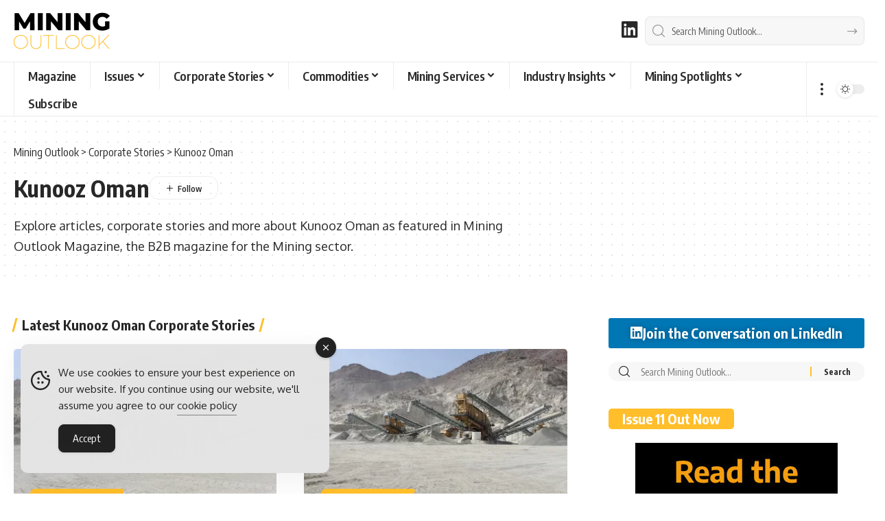

--- FILE ---
content_type: text/html; charset=UTF-8
request_url: https://www.mining-outlook.com/corporate-stories/kunooz-oman
body_size: 37020
content:
<!DOCTYPE html><html lang="en-US"><head><meta charset="UTF-8" /><meta http-equiv="X-UA-Compatible" content="IE=edge" /><meta name="viewport" content="width=device-width, initial-scale=1.0" /><link rel="profile" href="https://gmpg.org/xfn/11" /><meta name='robots' content='index, follow, max-image-preview:large, max-snippet:-1, max-video-preview:-1' /><style>img:is([sizes="auto" i], [sizes^="auto," i]) { contain-intrinsic-size: 3000px 1500px }</style><title>Kunooz Oman corporate stories by Mining Outlook</title><meta name="description" content="Explore articles, corporate stories and more about Kunooz Oman as featured in Mining Outlook Magazine, the B2B magazine for the Mining sector." /><link rel="preconnect" href="https://fonts.gstatic.com" crossorigin><link rel="preload" as="style" onload="this.onload=null;this.rel='stylesheet'" id="rb-preload-gfonts" href="https://fonts.googleapis.com/css?family=Oxygen%3A400%2C700%7CEncode+Sans+Condensed%3A400%2C500%2C600%2C700%2C800&amp;display=swap" crossorigin><noscript><link rel="stylesheet" href="https://fonts.googleapis.com/css?family=Oxygen%3A400%2C700%7CEncode+Sans+Condensed%3A400%2C500%2C600%2C700%2C800&amp;display=swap"></noscript><link rel="canonical" href="https://www.mining-outlook.com/corporate-stories/kunooz-oman" /><meta property="og:locale" content="en_US" /><meta property="og:type" content="article" /><meta property="og:title" content="Kunooz Oman corporate stories by Mining Outlook" /><meta property="og:description" content="Explore articles, corporate stories and more about Kunooz Oman as featured in Mining Outlook Magazine, the B2B magazine for the Mining sector." /><meta property="og:url" content="https://www.mining-outlook.com/corporate-stories/kunooz-oman" /><meta property="og:site_name" content="Mining Outlook" /><meta name="twitter:card" content="summary_large_image" /> <script type="application/ld+json" class="yoast-schema-graph">{"@context":"https://schema.org","@graph":[{"@type":"CollectionPage","@id":"https://www.mining-outlook.com/corporate-stories/kunooz-oman","url":"https://www.mining-outlook.com/corporate-stories/kunooz-oman","name":"Kunooz Oman corporate stories by Mining Outlook","isPartOf":{"@id":"https://www.mining-outlook.com/#website"},"primaryImageOfPage":{"@id":"https://www.mining-outlook.com/corporate-stories/kunooz-oman#primaryimage"},"image":{"@id":"https://www.mining-outlook.com/corporate-stories/kunooz-oman#primaryimage"},"thumbnailUrl":"https://www.mining-outlook.com/media/Kunooz-Oman-Holding-1536px-jpg.webp","description":"Explore articles, corporate stories and more about Kunooz Oman as featured in Mining Outlook Magazine, the B2B magazine for the Mining sector.","breadcrumb":{"@id":"https://www.mining-outlook.com/corporate-stories/kunooz-oman#breadcrumb"},"inLanguage":"en-US"},{"@type":"ImageObject","inLanguage":"en-US","@id":"https://www.mining-outlook.com/corporate-stories/kunooz-oman#primaryimage","url":"https://www.mining-outlook.com/media/Kunooz-Oman-Holding-1536px-jpg.webp","contentUrl":"https://www.mining-outlook.com/media/Kunooz-Oman-Holding-1536px-jpg.webp","width":1536,"height":920,"caption":"Kunooz Oman Holding 1536px"},{"@type":"BreadcrumbList","@id":"https://www.mining-outlook.com/corporate-stories/kunooz-oman#breadcrumb","itemListElement":[{"@type":"ListItem","position":1,"name":"Home","item":"https://www.mining-outlook.com/"},{"@type":"ListItem","position":2,"name":"Corporate Stories","item":"https://www.mining-outlook.com/corporate-stories"},{"@type":"ListItem","position":3,"name":"Kunooz Oman"}]},{"@type":"WebSite","@id":"https://www.mining-outlook.com/#website","url":"https://www.mining-outlook.com/","name":"Mining Outlook","description":"Multi-Channel Global Mining Resource","publisher":{"@id":"https://www.mining-outlook.com/#organization"},"potentialAction":[{"@type":"SearchAction","target":{"@type":"EntryPoint","urlTemplate":"https://www.mining-outlook.com/?s={search_term_string}"},"query-input":{"@type":"PropertyValueSpecification","valueRequired":true,"valueName":"search_term_string"}}],"inLanguage":"en-US"},{"@type":"Organization","@id":"https://www.mining-outlook.com/#organization","name":"Mining Outlook","alternateName":"Mining Outlook Magazine","url":"https://www.mining-outlook.com/","logo":{"@type":"ImageObject","inLanguage":"en-US","@id":"https://www.mining-outlook.com/#/schema/logo/image/","url":"https://www.mining-outlook.com/media/Mining-Outlook-Magazine-Brand.png","contentUrl":"https://www.mining-outlook.com/media/Mining-Outlook-Magazine-Brand.png","width":696,"height":696,"caption":"Mining Outlook"},"image":{"@id":"https://www.mining-outlook.com/#/schema/logo/image/"},"sameAs":["https://www.linkedin.com/company/miningoutlook/"]}]}</script> <link rel='dns-prefetch' href='//www.googletagmanager.com' /><link rel="alternate" type="application/rss+xml" title="Mining Outlook &raquo; Feed" href="https://www.mining-outlook.com/feed" /><link rel="alternate" type="application/rss+xml" title="Mining Outlook &raquo; Kunooz Oman Category Feed" href="https://www.mining-outlook.com/corporate-stories/kunooz-oman/feed" /> <script type="application/ld+json">{
    "@context": "https://schema.org",
    "@type": "Organization",
    "legalName": "Mining Outlook",
    "url": "https://www.mining-outlook.com/",
    "logo": "https://www.mining-outlook.com/media/Mining-Outlook-logo-nav-light.png",
    "sameAs": [
        "https://www.linkedin.com/company/miningoutlook"
    ]
}</script> <link rel='stylesheet' id='bdt-uikit-css' href='https://www.mining-outlook.com/wp-content/plugins/bdthemes-element-pack/assets/css/bdt-uikit.css?ver=3.16.24' media='all' /><link rel='stylesheet' id='ep-helper-css' href='https://www.mining-outlook.com/wp-content/plugins/bdthemes-element-pack/assets/css/ep-helper.css?ver=7.5.3' media='all' /><link rel='stylesheet' id='wp-block-library-css' href='https://www.mining-outlook.com/wp-includes/css/dist/block-library/style.min.css?ver=20c59e1f6e74ad46e98068207479a82f' media='all' /><style id='classic-theme-styles-inline-css'>/*! This file is auto-generated */
.wp-block-button__link{color:#fff;background-color:#32373c;border-radius:9999px;box-shadow:none;text-decoration:none;padding:calc(.667em + 2px) calc(1.333em + 2px);font-size:1.125em}.wp-block-file__button{background:#32373c;color:#fff;text-decoration:none}</style><link rel='stylesheet' id='foxiz-elements-css' href='https://www.mining-outlook.com/wp-content/plugins/foxiz-core/lib/foxiz-elements/public/style.css?ver=3.0' media='all' /><style id='global-styles-inline-css'>:root{--wp--preset--aspect-ratio--square: 1;--wp--preset--aspect-ratio--4-3: 4/3;--wp--preset--aspect-ratio--3-4: 3/4;--wp--preset--aspect-ratio--3-2: 3/2;--wp--preset--aspect-ratio--2-3: 2/3;--wp--preset--aspect-ratio--16-9: 16/9;--wp--preset--aspect-ratio--9-16: 9/16;--wp--preset--color--black: #000000;--wp--preset--color--cyan-bluish-gray: #abb8c3;--wp--preset--color--white: #ffffff;--wp--preset--color--pale-pink: #f78da7;--wp--preset--color--vivid-red: #cf2e2e;--wp--preset--color--luminous-vivid-orange: #ff6900;--wp--preset--color--luminous-vivid-amber: #fcb900;--wp--preset--color--light-green-cyan: #7bdcb5;--wp--preset--color--vivid-green-cyan: #00d084;--wp--preset--color--pale-cyan-blue: #8ed1fc;--wp--preset--color--vivid-cyan-blue: #0693e3;--wp--preset--color--vivid-purple: #9b51e0;--wp--preset--gradient--vivid-cyan-blue-to-vivid-purple: linear-gradient(135deg,rgba(6,147,227,1) 0%,rgb(155,81,224) 100%);--wp--preset--gradient--light-green-cyan-to-vivid-green-cyan: linear-gradient(135deg,rgb(122,220,180) 0%,rgb(0,208,130) 100%);--wp--preset--gradient--luminous-vivid-amber-to-luminous-vivid-orange: linear-gradient(135deg,rgba(252,185,0,1) 0%,rgba(255,105,0,1) 100%);--wp--preset--gradient--luminous-vivid-orange-to-vivid-red: linear-gradient(135deg,rgba(255,105,0,1) 0%,rgb(207,46,46) 100%);--wp--preset--gradient--very-light-gray-to-cyan-bluish-gray: linear-gradient(135deg,rgb(238,238,238) 0%,rgb(169,184,195) 100%);--wp--preset--gradient--cool-to-warm-spectrum: linear-gradient(135deg,rgb(74,234,220) 0%,rgb(151,120,209) 20%,rgb(207,42,186) 40%,rgb(238,44,130) 60%,rgb(251,105,98) 80%,rgb(254,248,76) 100%);--wp--preset--gradient--blush-light-purple: linear-gradient(135deg,rgb(255,206,236) 0%,rgb(152,150,240) 100%);--wp--preset--gradient--blush-bordeaux: linear-gradient(135deg,rgb(254,205,165) 0%,rgb(254,45,45) 50%,rgb(107,0,62) 100%);--wp--preset--gradient--luminous-dusk: linear-gradient(135deg,rgb(255,203,112) 0%,rgb(199,81,192) 50%,rgb(65,88,208) 100%);--wp--preset--gradient--pale-ocean: linear-gradient(135deg,rgb(255,245,203) 0%,rgb(182,227,212) 50%,rgb(51,167,181) 100%);--wp--preset--gradient--electric-grass: linear-gradient(135deg,rgb(202,248,128) 0%,rgb(113,206,126) 100%);--wp--preset--gradient--midnight: linear-gradient(135deg,rgb(2,3,129) 0%,rgb(40,116,252) 100%);--wp--preset--font-size--small: 13px;--wp--preset--font-size--medium: 20px;--wp--preset--font-size--large: 36px;--wp--preset--font-size--x-large: 42px;--wp--preset--spacing--20: 0.44rem;--wp--preset--spacing--30: 0.67rem;--wp--preset--spacing--40: 1rem;--wp--preset--spacing--50: 1.5rem;--wp--preset--spacing--60: 2.25rem;--wp--preset--spacing--70: 3.38rem;--wp--preset--spacing--80: 5.06rem;--wp--preset--shadow--natural: 6px 6px 9px rgba(0, 0, 0, 0.2);--wp--preset--shadow--deep: 12px 12px 50px rgba(0, 0, 0, 0.4);--wp--preset--shadow--sharp: 6px 6px 0px rgba(0, 0, 0, 0.2);--wp--preset--shadow--outlined: 6px 6px 0px -3px rgba(255, 255, 255, 1), 6px 6px rgba(0, 0, 0, 1);--wp--preset--shadow--crisp: 6px 6px 0px rgba(0, 0, 0, 1);}:where(.is-layout-flex){gap: 0.5em;}:where(.is-layout-grid){gap: 0.5em;}body .is-layout-flex{display: flex;}.is-layout-flex{flex-wrap: wrap;align-items: center;}.is-layout-flex > :is(*, div){margin: 0;}body .is-layout-grid{display: grid;}.is-layout-grid > :is(*, div){margin: 0;}:where(.wp-block-columns.is-layout-flex){gap: 2em;}:where(.wp-block-columns.is-layout-grid){gap: 2em;}:where(.wp-block-post-template.is-layout-flex){gap: 1.25em;}:where(.wp-block-post-template.is-layout-grid){gap: 1.25em;}.has-black-color{color: var(--wp--preset--color--black) !important;}.has-cyan-bluish-gray-color{color: var(--wp--preset--color--cyan-bluish-gray) !important;}.has-white-color{color: var(--wp--preset--color--white) !important;}.has-pale-pink-color{color: var(--wp--preset--color--pale-pink) !important;}.has-vivid-red-color{color: var(--wp--preset--color--vivid-red) !important;}.has-luminous-vivid-orange-color{color: var(--wp--preset--color--luminous-vivid-orange) !important;}.has-luminous-vivid-amber-color{color: var(--wp--preset--color--luminous-vivid-amber) !important;}.has-light-green-cyan-color{color: var(--wp--preset--color--light-green-cyan) !important;}.has-vivid-green-cyan-color{color: var(--wp--preset--color--vivid-green-cyan) !important;}.has-pale-cyan-blue-color{color: var(--wp--preset--color--pale-cyan-blue) !important;}.has-vivid-cyan-blue-color{color: var(--wp--preset--color--vivid-cyan-blue) !important;}.has-vivid-purple-color{color: var(--wp--preset--color--vivid-purple) !important;}.has-black-background-color{background-color: var(--wp--preset--color--black) !important;}.has-cyan-bluish-gray-background-color{background-color: var(--wp--preset--color--cyan-bluish-gray) !important;}.has-white-background-color{background-color: var(--wp--preset--color--white) !important;}.has-pale-pink-background-color{background-color: var(--wp--preset--color--pale-pink) !important;}.has-vivid-red-background-color{background-color: var(--wp--preset--color--vivid-red) !important;}.has-luminous-vivid-orange-background-color{background-color: var(--wp--preset--color--luminous-vivid-orange) !important;}.has-luminous-vivid-amber-background-color{background-color: var(--wp--preset--color--luminous-vivid-amber) !important;}.has-light-green-cyan-background-color{background-color: var(--wp--preset--color--light-green-cyan) !important;}.has-vivid-green-cyan-background-color{background-color: var(--wp--preset--color--vivid-green-cyan) !important;}.has-pale-cyan-blue-background-color{background-color: var(--wp--preset--color--pale-cyan-blue) !important;}.has-vivid-cyan-blue-background-color{background-color: var(--wp--preset--color--vivid-cyan-blue) !important;}.has-vivid-purple-background-color{background-color: var(--wp--preset--color--vivid-purple) !important;}.has-black-border-color{border-color: var(--wp--preset--color--black) !important;}.has-cyan-bluish-gray-border-color{border-color: var(--wp--preset--color--cyan-bluish-gray) !important;}.has-white-border-color{border-color: var(--wp--preset--color--white) !important;}.has-pale-pink-border-color{border-color: var(--wp--preset--color--pale-pink) !important;}.has-vivid-red-border-color{border-color: var(--wp--preset--color--vivid-red) !important;}.has-luminous-vivid-orange-border-color{border-color: var(--wp--preset--color--luminous-vivid-orange) !important;}.has-luminous-vivid-amber-border-color{border-color: var(--wp--preset--color--luminous-vivid-amber) !important;}.has-light-green-cyan-border-color{border-color: var(--wp--preset--color--light-green-cyan) !important;}.has-vivid-green-cyan-border-color{border-color: var(--wp--preset--color--vivid-green-cyan) !important;}.has-pale-cyan-blue-border-color{border-color: var(--wp--preset--color--pale-cyan-blue) !important;}.has-vivid-cyan-blue-border-color{border-color: var(--wp--preset--color--vivid-cyan-blue) !important;}.has-vivid-purple-border-color{border-color: var(--wp--preset--color--vivid-purple) !important;}.has-vivid-cyan-blue-to-vivid-purple-gradient-background{background: var(--wp--preset--gradient--vivid-cyan-blue-to-vivid-purple) !important;}.has-light-green-cyan-to-vivid-green-cyan-gradient-background{background: var(--wp--preset--gradient--light-green-cyan-to-vivid-green-cyan) !important;}.has-luminous-vivid-amber-to-luminous-vivid-orange-gradient-background{background: var(--wp--preset--gradient--luminous-vivid-amber-to-luminous-vivid-orange) !important;}.has-luminous-vivid-orange-to-vivid-red-gradient-background{background: var(--wp--preset--gradient--luminous-vivid-orange-to-vivid-red) !important;}.has-very-light-gray-to-cyan-bluish-gray-gradient-background{background: var(--wp--preset--gradient--very-light-gray-to-cyan-bluish-gray) !important;}.has-cool-to-warm-spectrum-gradient-background{background: var(--wp--preset--gradient--cool-to-warm-spectrum) !important;}.has-blush-light-purple-gradient-background{background: var(--wp--preset--gradient--blush-light-purple) !important;}.has-blush-bordeaux-gradient-background{background: var(--wp--preset--gradient--blush-bordeaux) !important;}.has-luminous-dusk-gradient-background{background: var(--wp--preset--gradient--luminous-dusk) !important;}.has-pale-ocean-gradient-background{background: var(--wp--preset--gradient--pale-ocean) !important;}.has-electric-grass-gradient-background{background: var(--wp--preset--gradient--electric-grass) !important;}.has-midnight-gradient-background{background: var(--wp--preset--gradient--midnight) !important;}.has-small-font-size{font-size: var(--wp--preset--font-size--small) !important;}.has-medium-font-size{font-size: var(--wp--preset--font-size--medium) !important;}.has-large-font-size{font-size: var(--wp--preset--font-size--large) !important;}.has-x-large-font-size{font-size: var(--wp--preset--font-size--x-large) !important;}
:where(.wp-block-post-template.is-layout-flex){gap: 1.25em;}:where(.wp-block-post-template.is-layout-grid){gap: 1.25em;}
:where(.wp-block-columns.is-layout-flex){gap: 2em;}:where(.wp-block-columns.is-layout-grid){gap: 2em;}
:root :where(.wp-block-pullquote){font-size: 1.5em;line-height: 1.6;}</style><style id='dominant-color-styles-inline-css'>img[data-dominant-color]:not(.has-transparency) { background-color: var(--dominant-color); }</style><link rel='stylesheet' id='widgetopts-styles-css' href='https://www.mining-outlook.com/wp-content/plugins/extended-widget-options/assets/css/widget-options.css?ver=5.2.3' media='all' /><link rel='stylesheet' id='css-animate-css' href='https://www.mining-outlook.com/wp-content/plugins/extended-widget-options/assets/css/animate.min.css?ver=5.2.3' media='all' /><link rel='stylesheet' id='ce_responsive-css' href='https://www.mining-outlook.com/wp-content/plugins/simple-embed-code/css/video-container.min.css?ver=2.5.1' media='all' /><link rel='stylesheet' id='simple-gdpr-cookie-compliance-css' href='https://www.mining-outlook.com/wp-content/plugins/simple-gdpr-cookie-compliance/public/assets/dist/public.min.css?ver=2.0.0' media='all' /><style id='simple-gdpr-cookie-compliance-inline-css'>:root{--sgcc-text-color:#222222;--sgcc-link-color:#222222;--sgcc-link-hover-color:#00BC7D;--sgcc-notice-background-color:#E4E4E4;--sgcc-cookie-icon-color:#222222;--sgcc-close-button-background-color:#222222;--sgcc-close-button-hover-background-color:#00BC7D;--sgcc-close-button-color:#ffffff;--sgcc-close-button-hover-color:#ffffff;--sgcc-accept-button-background-color:#222222;--sgcc-accept-button-hover-background-color:#00BC7D;--sgcc-accept-button-color:#ffffff;--sgcc-accept-button-hover-color:#ffffff;--sgcc-accept-button-border-color:#222222;--sgcc-accept-button-hover-border-color:#00BC7D;}.sgcc-main-wrapper[data-layout=custom_width],.sgcc-main-wrapper[data-layout=pop_up]{--width :450px;}.sgcc-main-wrapper[data-layout=custom_width].position-bottom-left{--left :30px;--bottom :30px;}</style><link rel='stylesheet' id='flick-css' href='https://www.mining-outlook.com/wp-content/plugins/mailchimp/assets/css/flick/flick.css?ver=2.0.0' media='all' /><link rel='stylesheet' id='mailchimp_sf_main_css-css' href='https://www.mining-outlook.com/wp-content/plugins/mailchimp/assets/css/frontend.css?ver=2.0.0' media='all' /><link rel='stylesheet' id='font-awesome-css' href='https://www.mining-outlook.com/wp-content/themes/foxiz/assets/css/font-awesome.css?ver=6.1.1' media='all' /><link rel='stylesheet' id='foxiz-main-css' href='https://www.mining-outlook.com/wp-content/themes/foxiz/assets/css/main.css?ver=2.6.9' media='all' /><style id='foxiz-main-inline-css'>:root {--body-fsize:18px;--h1-fsize:34px;--h2-fsize:20px;--h5-fweight:400;--h5-fsize:18px;--cat-transform:none;--cat-fsize:12px;--meta-fsize:15px;--menu-fsize:18px;--submenu-fsize:18px;--dwidgets-fsize:22px;--headline-fsize:40px;--heading-fsize:20px;--excerpt-fsize:18px;--bcrumb-fsize:16px;--readmore-fsize : 18px;--headline-s-fsize : 32px;}@media (max-width: 1024px) {body {--body-fsize : 18px;--h1-fsize : 24px;--h2-fsize : 22px;--cat-fsize : 16px;--meta-fsize : 16px;--readmore-fsize : 18px;--bcrumb-fsize : 16px;--excerpt-fsize : 18px;--dwidgets-fsize : 20px;--headline-fsize : 30px;--headline-s-fsize : 30px;}}@media (max-width: 767px) {body {--body-fsize : 18px;--h1-fsize : 24px;--h2-fsize : 22px;--cat-fsize : 16px;--meta-fsize : 16px;--readmore-fsize : 17px;--bcrumb-fsize : 16px;--excerpt-fsize : 20px;--dwidgets-fsize : 18px;--headline-fsize : 42px;--headline-s-fsize : 42px;}}:root {--g-color :#ffbe2a;--g-color-90 :#ffbe2ae6;--hyperlink-color :#a92729;}[data-theme="dark"], .light-scheme {--g-color :#ffbe2a;--g-color-90 :#ffbe2ae6;}.is-hd-1, .is-hd-2, .is-hd-3 {--nav-bg: #000000;--nav-bg-from: #000000;--nav-bg-to: #000000;--nav-bg-glass: #000000bb;--nav-bg-glass-from: #000000bb;--nav-bg-glass-to: #000000bb;--nav-color :#ffffff;--nav-color-10 :#ffffff1a;--nav-color-h :#ffbe2a;--nav-color-h-accent :#ffbe2a;--transparent-nav-color :#000000;}[data-theme="dark"].is-hd-1, [data-theme="dark"].is-hd-2,[data-theme="dark"].is-hd-3 {--nav-bg: #000000;--nav-bg-from: #000000;--nav-bg-to: #000000;--nav-bg-glass: #00000011;--nav-bg-glass-from: #00000011;--nav-bg-glass-to: #00000011;--nav-color :#ffffff;--nav-color-10 :#ffffff1a;--nav-color-h :#ffbe2a;}[data-theme="dark"].is-hd-4 {--nav-bg: #191c20;--nav-bg-from: #191c20;--nav-bg-to: #191c20;--nav-bg-glass: #191c2011;--nav-bg-glass-from: #191c2011;--nav-bg-glass-to: #191c2011;}[data-theme="dark"].is-hd-5, [data-theme="dark"].is-hd-5:not(.sticky-on) {--nav-bg: #191c20;--nav-bg-from: #191c20;--nav-bg-to: #191c20;--nav-bg-glass: #191c2011;--nav-bg-glass-from: #191c2011;--nav-bg-glass-to: #191c2011;}[data-theme="dark"] {--subnav-color :#ffffff;--subnav-color-10 :#ffffff1a;--subnav-color-h :#ffbe2a;}:root {--mbnav-bg: #000000;--mbnav-bg-from: #000000;--mbnav-bg-to: #000000;--mbnav-bg-glass: #000000bb;--mbnav-bg-glass-from: #000000bb;--mbnav-bg-glass-to: #000000bb;--mbnav-color :#ffffff;}.archive .blog-content {--title-size: 34px;}.saved-section .blog-content {--title-size: 34px;}@media (max-width: 1024px){.archive .blog-content {--title-size: 28px;}.saved-section .blog-content {--title-size: 28px;}}@media (max-width: 767px){.archive .blog-content {--title-size: 34px;}body.blog .blog-content {--title-size: 32px;}.saved-section .blog-content {--title-size: 34px;}}.p-category {--cat-highlight : #ffbe2a;--cat-highlight-90 : #ffbe2ae6;--cat-fcolor : #000000;}[data-theme="dark"] .p-category, .light-scheme .p-category, [data-theme="dark"] .meta-tax, .light-scheme .meta-tax {--cat-highlight : #ffbe2a;--cat-highlight-90 : #ffbe2ae6;--cat-fcolor : #000000;}:root {--subnav-color :#000000;--subnav-color-10 :#0000001a;--subnav-color-h :#ffbe2a;--topad-spacing :15px;--round-3 :5px;--round-5 :8px;--round-7 :13px;--hyperlink-color :#a92729;--hyperlink-line-color :#a92729;--flogo-height :40px;--more-width :450px;--s10-feat-ratio :45%;--s11-feat-ratio :45%;--login-popup-w : 350px;}[data-theme="dark"], .light-scheme {--hyperlink-color :#febd2a;--hyperlink-line-color :#febd2a; }.mobile-menu > li > a  { font-size:18px;}.mobile-menu .sub-menu a, .logged-mobile-menu a { font-size:18px;}.mobile-qview a { font-size:18px;}.search-header:before { background-repeat : no-repeat;background-size : cover;background-attachment : scroll;background-position : center center;}[data-theme="dark"] .search-header:before { background-repeat : no-repeat;background-size : cover;background-attachment : scroll;background-position : center center;}.footer-has-bg { background-color : #000000;}[data-theme="dark"] .footer-has-bg { background-color : #000000;}.copyright-menu a { font-size:16px; }.copyright-inner .copyright { font-size:16px; }.footer-col .widget_nav_menu a > span { font-size:18px; }#amp-mobile-version-switcher { display: none; }</style><link rel='stylesheet' id='foxiz-print-css' href='https://www.mining-outlook.com/wp-content/themes/foxiz/assets/css/print.css?ver=2.6.9' media='all' /><link rel='stylesheet' id='foxiz-style-css' href='https://www.mining-outlook.com/wp-content/themes/foxiz-child/style.css?ver=2.6.9' media='all' /><link rel='stylesheet' id='sib-front-css-css' href='https://www.mining-outlook.com/wp-content/plugins/mailin/css/mailin-front.css?ver=20c59e1f6e74ad46e98068207479a82f' media='all' /> <script src="https://www.mining-outlook.com/wp-includes/js/jquery/jquery.min.js?ver=3.7.1" id="jquery-core-js"></script> <script data-optimized="1" src="https://www.mining-outlook.com/wp-content/litespeed/js/a2697951ab5eb4a5af3bee25b50aff8f.js?ver=f46c9" id="jquery-migrate-js" defer data-deferred="1"></script> <script data-optimized="1" src="https://www.mining-outlook.com/wp-content/litespeed/js/99926bfb73e911d01c90e88a050b2d4c.js?ver=fa933" id="highlight-share-js" defer data-deferred="1"></script> <script data-optimized="1" id="sib-front-js-js-extra" src="[data-uri]" defer></script> <script data-optimized="1" src="https://www.mining-outlook.com/wp-content/litespeed/js/683b16bb4fb28d073555d2bafcc1237b.js?ver=3ebe7" id="sib-front-js-js" defer data-deferred="1"></script> <link rel="preload" href="https://www.mining-outlook.com/wp-content/themes/foxiz/assets/fonts/icons.woff2?ver=2.5.0" as="font" type="font/woff2" crossorigin="anonymous"><link rel="preload" href="https://www.mining-outlook.com/wp-content/themes/foxiz/assets/fonts/fa-brands-400.woff2" as="font" type="font/woff2" crossorigin="anonymous"><link rel="preload" href="https://www.mining-outlook.com/wp-content/themes/foxiz/assets/fonts/fa-regular-400.woff2" as="font" type="font/woff2" crossorigin="anonymous"><meta name="generator" content="dominant-color-images 1.2.0"><meta name="generator" content="Site Kit by Google 1.166.0" /> <script data-optimized="1" type="text/javascript" src="[data-uri]" defer></script> <meta name="generator" content="performance-lab 4.0.0; plugins: dominant-color-images, webp-uploads"><meta name="generator" content="webp-uploads 2.6.0"> <script data-optimized="1" src="[data-uri]" defer></script> <meta name="generator" content="Elementor 3.33.1; features: additional_custom_breakpoints; settings: css_print_method-external, google_font-enabled, font_display-swap"> <script type="application/ld+json">{
    "@context": "https://schema.org",
    "@type": "WebSite",
    "@id": "https://www.mining-outlook.com/#website",
    "url": "https://www.mining-outlook.com/",
    "name": "Mining Outlook",
    "potentialAction": {
        "@type": "SearchAction",
        "target": "https://www.mining-outlook.com/?s={search_term_string}",
        "query-input": "required name=search_term_string"
    }
}</script> <script data-optimized="1" src="[data-uri]" defer></script> <style type="text/css">.blue-message {
    background-color: #3399ff;
    color: #ffffff;
    text-shadow: none;
    font-size: 16px;
    line-height: 24px;
    padding: 10px;
    padding-top: 10px;
    padding-right: 10px;
    padding-bottom: 10px;
    padding-left: 10px;
}.green-message {
    background-color: #8cc14c;
    color: #ffffff;
    text-shadow: none;
    font-size: 16px;
    line-height: 24px;
    padding: 10px;
    padding-top: 10px;
    padding-right: 10px;
    padding-bottom: 10px;
    padding-left: 10px;
}.orange-message {
    background-color: #faa732;
    color: #ffffff;
    text-shadow: none;
    font-size: 16px;
    line-height: 24px;
    padding: 10px;
    padding-top: 10px;
    padding-right: 10px;
    padding-bottom: 10px;
    padding-left: 10px;
}.red-message {
    background-color: #da4d31;
    color: #ffffff;
    text-shadow: none;
    font-size: 16px;
    line-height: 24px;
    padding: 10px;
    padding-top: 10px;
    padding-right: 10px;
    padding-bottom: 10px;
    padding-left: 10px;
}.grey-message {
    background-color: #53555c;
    color: #ffffff;
    text-shadow: none;
    font-size: 16px;
    line-height: 24px;
    padding: 10px;
    padding-top: 10px;
    padding-right: 10px;
    padding-bottom: 10px;
    padding-left: 10px;
}.left-block {
    background: radial-gradient(ellipse at center center, #ffffff 0%, #f2f2f2 100%);
    color: #8b8e97;
    padding: 10px;
    padding-top: 10px;
    padding-right: 10px;
    padding-bottom: 10px;
    padding-left: 10px;
    margin: 10px;
    margin-top: 10px;
    margin-right: 10px;
    margin-bottom: 10px;
    margin-left: 10px;
    float: left;
}.right-block {
    background: radial-gradient(ellipse at center center, #ffffff 0%, #f2f2f2 100%);
    color: #8b8e97;
    padding: 10px;
    padding-top: 10px;
    padding-right: 10px;
    padding-bottom: 10px;
    padding-left: 10px;
    margin: 10px;
    margin-top: 10px;
    margin-right: 10px;
    margin-bottom: 10px;
    margin-left: 10px;
    float: right;
}.blockquotes {
    background-color: none;
    border-left: 5px solid #f1f1f1;
    color: #8B8E97;
    font-size: 16px;
    font-style: italic;
    line-height: 22px;
    padding-left: 15px;
    padding: 10px;
    padding-top: 10px;
    padding-right: 10px;
    padding-bottom: 10px;
    width: 60%;
    float: left;
}</style><script type="application/ld+json">{"@context":"http://schema.org","@type":"BreadcrumbList","itemListElement":[{"@type":"ListItem","position":3,"item":{"@id":"https://www.mining-outlook.com/corporate-stories/kunooz-oman","name":"Kunooz Oman"}},{"@type":"ListItem","position":2,"item":{"@id":"https://www.mining-outlook.com/corporate-stories","name":"Corporate Stories"}},{"@type":"ListItem","position":1,"item":{"@id":"https://www.mining-outlook.com","name":"Mining Outlook"}}]}</script> <link rel="icon" href="https://www.mining-outlook.com/media/cropped-Mining-Outlook-Identity-32x32.png" sizes="32x32" /><link rel="icon" href="https://www.mining-outlook.com/media/cropped-Mining-Outlook-Identity-192x192.png" sizes="192x192" /><link rel="apple-touch-icon" href="https://www.mining-outlook.com/media/cropped-Mining-Outlook-Identity-180x180.png" /><meta name="msapplication-TileImage" content="https://www.mining-outlook.com/media/cropped-Mining-Outlook-Identity-270x270.png" /><style id="wp-custom-css">.opfw {
  margin: auto;
  width: 80%!important;
  border: 0px solid #73AD21;
  padding: 2% 5% 2% 5%;
}
.wp-block-pullquoteFT {
    margin-bottom: 12px!important;
}
div.s-hl-heading.h1 {display:none;}
a.opauthorlink {color:#febd2a!important;}
.bsaProContainer-4 { margin: 0 auto; max-width: 468px; }
.bsaProContainer-5 { margin: 0 auto; max-width: 530px}
.bsa-block-336--280 {padding-bottom: 15px!important}
.bsa-block-300--250 {padding-bottom: 15px!important}
a.mtteam:link {font-size: 40px!important;}
.mtteam {font-size: 40px!important;}
mtteam {font-size: 40px!important;}
.partnerbox {padding: 0px 4px 4px 0px}
body:not([data-theme="dark"]) .rb-search-form {
  color: #333;
}
@media (max-width: 767px) {.category-hero-item {display: none;}}
.category .meta-separate:not(:last-child)::after {
  display: inline-flex;
  width: 1px;
  height: 8px;
  margin-left: 0.35em;
  content: '';
  -webkit-transform: skewX(-15deg);
  transform: skewX(-15deg);
  text-decoration: none !important;
  opacity: var(--meta-style-o, .3);
  border-radius: var(--meta-style-b, 0);
  background-color: var(--meta-fcolor);
  margin-right: 0.35em;
}
a.rsswidget {color: #ffffff; font-size: 18px; text-decoration: none;}
a.rss-widget-title {color: #ffffff; font-size: 20px; font-weight: bold; text-decoration: none;}</style></head><body class="archive category category-kunooz-oman category-296 wp-embed-responsive wp-theme-foxiz wp-child-theme-foxiz-child personalized-all elementor-default elementor-kit-22 menu-ani-1 hover-ani-1 btn-ani-1 btn-transform-1 is-rm-1 lmeta-dot loader-1 dark-sw-1 mtax-1 toc-smooth is-hd-4 is-backtop " data-theme="default"><div class="site-outer"><div id="site-header" class="header-wrap rb-section header-4 header-wrapper has-quick-menu"><div class="logo-sec"><div class="logo-sec-inner rb-container edge-padding"><div class="logo-sec-left"><div class="logo-wrap is-image-logo site-branding">
<a href="https://www.mining-outlook.com/" class="logo" title="Mining Outlook">
<img data-lazyloaded="1" src="[data-uri]" class="logo-default" data-mode="default" height="120" width="280" data-src="https://www.mining-outlook.com/media/Mining-Outlook-logo-nav-light.png" alt="Mining Outlook" decoding="async" loading="eager" fetchpriority="high"><img data-lazyloaded="1" src="[data-uri]" class="logo-dark" data-mode="dark" height="120" width="280" data-src="https://www.mining-outlook.com/media/Mining-Outlook-logo-nav-dark.png" alt="Mining Outlook" decoding="async" loading="eager" fetchpriority="high">			</a></div></div><div class="logo-sec-right"><div class="header-social-list wnav-holder"><a class="social-link-custom social-link-1 social-link-LinkedIn" data-title="LinkedIn" aria-label="LinkedIn" href="https://www.linkedin.com/company/miningoutlook" target="_blank" rel="noopener nofollow"><i class="fab fa-linkedin fa-xl" aria-hidden="true"></i></a></div><div class="header-search-form is-form-layout"><form method="get" action="https://www.mining-outlook.com/" class="rb-search-form live-search-form"  data-search="post" data-limit="0" data-follow="0" data-tax="category" data-dsource="0"  data-ptype=""><div class="search-form-inner"><span class="search-icon"><i class="rbi rbi-search" aria-hidden="true"></i></span><span class="search-text"><input type="text" class="field" placeholder="Search Mining Outlook…" value="" name="s"/></span><span class="rb-search-submit"><input type="submit" value="Search"/><i class="rbi rbi-cright" aria-hidden="true"></i></span><span class="live-search-animation rb-loader"></span></div><div class="live-search-response"></div></form></div></div></div></div><div id="navbar-outer" class="navbar-outer"><div id="sticky-holder" class="sticky-holder"><div class="navbar-wrap"><div class="rb-container edge-padding"><div class="navbar-inner"><div class="navbar-left"><nav id="site-navigation" class="main-menu-wrap" aria-label="main menu"><ul id="menu-main" class="main-menu rb-menu large-menu" itemscope itemtype="https://www.schema.org/SiteNavigationElement"><li id="menu-item-29137" class="menu-item menu-item-type-custom menu-item-object-custom menu-item-29137"><a href="https://www.mining-outlook.com/magazine/issues/issue11"><span>Magazine</span></a></li><li id="menu-item-29140" class="menu-item menu-item-type-custom menu-item-object-custom menu-item-29140 menu-item-has-children menu-has-child-mega menu-has-child-mega-columns is-child-wide layout-col-1"><a href="https://www.mining-outlook.com/issues"><span>Issues</span></a><div class="mega-dropdown is-mega-column"><div class="rb-container edge-padding"><div class="mega-dropdown-inner"><div class="mega-columns"><div data-elementor-type="wp-post" data-elementor-id="36541" class="elementor elementor-36541" data-elementor-post-type="rb-etemplate"><div class="elementor-element elementor-element-586a518 e-flex e-con-boxed e-con e-parent" data-id="586a518" data-element_type="container"><div class="e-con-inner"><div class="elementor-element elementor-element-3930149 elementor-widget elementor-widget-foxiz-heading" data-id="3930149" data-element_type="widget" data-widget_type="foxiz-heading.default"><div class="elementor-widget-container"><div id="uid_3930149" class="block-h heading-layout-10 tagline-iyes"><div class="heading-inner"><h2 class="heading-title"><a class="h-link" href="https://www.mining-outlook.com/issues">Issues</a></h2><div class="heading-tagline h6"><a class="heading-tagline-label" href="https://www.mining-outlook.com/issues">Show more</a><i class="rbi rbi-cright heading-tagline-icon" aria-hidden="true"></i></div></div></div></div></div></div></div><div class="elementor-element elementor-element-dafb968 e-flex e-con-boxed e-con e-parent" data-id="dafb968" data-element_type="container" data-settings="{&quot;background_background&quot;:&quot;classic&quot;}"><div class="e-con-inner"><div class="elementor-element elementor-element-63822aa e-con-full e-flex e-con e-child" data-id="63822aa" data-element_type="container" data-settings="{&quot;background_background&quot;:&quot;classic&quot;}"><div class="elementor-element elementor-element-a4c00e3 e-grid e-con-full e-con e-child" data-id="a4c00e3" data-element_type="container" data-settings="{&quot;background_background&quot;:&quot;classic&quot;}"><div class="elementor-element elementor-element-6bb7127 elementor-widget elementor-widget-image" data-id="6bb7127" data-element_type="widget" data-widget_type="image.default"><div class="elementor-widget-container">
<a href="https://www.mining-outlook.com/magazine/issues/issue11">
<img data-lazyloaded="1" src="[data-uri]" width="150" height="200" data-src="https://www.mining-outlook.com/media/elementor/thumbs/Mining-Outlook-Issue-11-Cover-V2-raj6aw0yzs1xqkz1jh0ud2tjmts03fucwpo9snqixc.jpg" title="Mining Outlook Issue 11" alt="Mining Outlook Issue 11" class="elementor-animation-pop" loading="lazy" />								</a></div></div></div><div class="elementor-element elementor-element-ae8c798 elementor-widget elementor-widget-heading" data-id="ae8c798" data-element_type="widget" data-widget_type="heading.default"><div class="elementor-widget-container"><div class="elementor-heading-title elementor-size-default">Most Popular</div></div></div><div class="elementor-element elementor-element-f57114a elementor-widget elementor-widget-foxiz-list-box-1" data-id="f57114a" data-element_type="widget" data-widget_type="foxiz-list-box-1.default"><div class="elementor-widget-container"><div id="uid_f57114a" class="block-wrap block-big block-list block-list-box-1 rb-columns rb-col-1 rb-tcol-1 rb-mcol-1 is-feat-right meta-s-default"><div class="block-inner"><div class="p-wrap p-list p-box p-list-1 p-list-box-1 box-bg" data-pid="36925"><div class="list-box"><div class="list-holder"><div class="list-feat-holder"><div class="feat-holder"><div class="p-featured">
<a class="p-flink" href="https://www.mining-outlook.com/commodities/saloro-slu-titans-of-tungsten" title="Saloro SLU : Titans of Tungsten">
<img data-lazyloaded="1" src="[data-uri]" width="100" height="75" data-src="https://www.mining-outlook.com/media/Saloro-Main-100x75.jpg" class="featured-img not-transparent wp-post-image" alt="Saloro SLU" fetchpriority="high" loading="eager" decoding="async" data-has-transparency="false" data-dominant-color="725b4e" style="--dominant-color: #725b4e;" />		</a></div></div></div><div class="p-content"><h3 class="entry-title">		<a class="p-url" href="https://www.mining-outlook.com/commodities/saloro-slu-titans-of-tungsten" rel="bookmark">Saloro SLU : Titans of Tungsten</a></h3></div></div></div></div><div class="p-wrap p-list p-box p-list-1 p-list-box-1 box-bg" data-pid="37456"><div class="list-box"><div class="list-holder"><div class="list-feat-holder"><div class="feat-holder"><div class="p-featured">
<a class="p-flink" href="https://www.mining-outlook.com/commodities/gold-mining-sector/rg-gold-a-golden-legacy-for-kazakh-mining" title="RG Gold : A Golden Legacy for Kazakh Mining">
<img data-lazyloaded="1" src="[data-uri]" width="100" height="75" data-src="https://www.mining-outlook.com/media/RG-GOld-MAIN-1-100x75.jpg" class="featured-img not-transparent wp-post-image" alt="RG GOld MAIN" fetchpriority="high" loading="eager" decoding="async" data-has-transparency="false" data-dominant-color="7b7e86" style="--dominant-color: #7b7e86;" />		</a></div></div></div><div class="p-content"><h3 class="entry-title">		<a class="p-url" href="https://www.mining-outlook.com/commodities/gold-mining-sector/rg-gold-a-golden-legacy-for-kazakh-mining" rel="bookmark">RG Gold : A Golden Legacy for Kazakh Mining</a></h3></div></div></div></div><div class="p-wrap p-list p-box p-list-1 p-list-box-1 box-bg" data-pid="37103"><div class="list-box"><div class="list-holder"><div class="list-feat-holder"><div class="feat-holder"><div class="p-featured">
<a class="p-flink" href="https://www.mining-outlook.com/mining-supply-chain/mineral-mining-services-trusted-to-excel" title="Mineral Mining Services : Trusted to Excel">
<img data-lazyloaded="1" src="[data-uri]" width="100" height="75" data-src="https://www.mining-outlook.com/media/Mineral-Mining-Services-main-100x75.jpg" class="featured-img not-transparent wp-post-image" alt="Mineral Mining Services main" fetchpriority="high" loading="eager" decoding="async" data-has-transparency="false" data-dominant-color="605453" style="--dominant-color: #605453;" />		</a></div></div></div><div class="p-content"><h3 class="entry-title">		<a class="p-url" href="https://www.mining-outlook.com/mining-supply-chain/mineral-mining-services-trusted-to-excel" rel="bookmark">Mineral Mining Services : Trusted to Excel</a></h3></div></div></div></div></div></div></div></div></div><div class="elementor-element elementor-element-9cd4170 e-con-full e-flex e-con e-child" data-id="9cd4170" data-element_type="container" data-settings="{&quot;background_background&quot;:&quot;classic&quot;}"><div class="elementor-element elementor-element-ca24cd5 e-grid e-con-full e-con e-child" data-id="ca24cd5" data-element_type="container" data-settings="{&quot;background_background&quot;:&quot;classic&quot;}"><div class="elementor-element elementor-element-c3e6346 elementor-widget elementor-widget-image" data-id="c3e6346" data-element_type="widget" data-widget_type="image.default"><div class="elementor-widget-container">
<a href="https://www.mining-outlook.com/magazine/issues/issue10">
<img data-lazyloaded="1" src="[data-uri]" width="150" height="200" data-src="https://www.mining-outlook.com/media/elementor/thumbs/Mining-Outlook-Magazine-Issue-10-Cover-May-2025-r64hiho37egzu26dtmtoarho73pfbebd88ykwegkeo.jpg" title="Mining Outlook Magazine Issue 10" alt="Mining Outlook Magazine Issue 10" class="elementor-animation-pop" loading="lazy" />								</a></div></div></div><div class="elementor-element elementor-element-ede0b1b elementor-widget elementor-widget-heading" data-id="ede0b1b" data-element_type="widget" data-widget_type="heading.default"><div class="elementor-widget-container"><div class="elementor-heading-title elementor-size-default">Most Popular</div></div></div><div class="elementor-element elementor-element-5618a59 elementor-widget elementor-widget-foxiz-list-box-1" data-id="5618a59" data-element_type="widget" data-widget_type="foxiz-list-box-1.default"><div class="elementor-widget-container"><div id="uid_5618a59" class="block-wrap block-big block-list block-list-box-1 rb-columns rb-col-1 rb-tcol-1 rb-mcol-1 is-feat-right meta-s-default"><div class="block-inner"><div class="p-wrap p-list p-box p-list-1 p-list-box-1 box-bg" data-pid="36693"><div class="list-box"><div class="list-holder"><div class="list-feat-holder"><div class="feat-holder"><div class="p-featured">
<a class="p-flink" href="https://www.mining-outlook.com/mining-supply-chain/quarrying/aspasa-spotlight" title="ASPASA : Spotlight">
<img data-lazyloaded="1" src="[data-uri]" width="100" height="75" data-src="https://www.mining-outlook.com/media/MAIN-ASPASA-100x75.jpg" class="featured-img not-transparent wp-post-image" alt="MAIN ASPASA" fetchpriority="high" loading="eager" decoding="async" data-has-transparency="false" data-dominant-color="979487" style="--dominant-color: #979487;" />		</a></div></div></div><div class="p-content"><h3 class="entry-title">		<a class="p-url" href="https://www.mining-outlook.com/mining-supply-chain/quarrying/aspasa-spotlight" rel="bookmark">ASPASA : Spotlight</a></h3></div></div></div></div><div class="p-wrap p-list p-box p-list-1 p-list-box-1 box-bg" data-pid="36305"><div class="list-box"><div class="list-holder"><div class="list-feat-holder"><div class="feat-holder"><div class="p-featured">
<a class="p-flink" href="https://www.mining-outlook.com/mining-supply-chain/exploration/bauba-resources-pty-ltd-telling-a-new-story-about-mining" title="Bauba Resources (Pty) Ltd : Telling a New Story About Mining">
<img data-lazyloaded="1" src="[data-uri]" width="100" height="75" data-src="https://www.mining-outlook.com/media/Bauba-Resources-Main-100x75.jpg" class="featured-img not-transparent wp-post-image" alt="Bauba Resources Main" fetchpriority="high" loading="eager" decoding="async" data-has-transparency="false" data-dominant-color="778797" style="--dominant-color: #778797;" />		</a></div></div></div><div class="p-content"><h3 class="entry-title">		<a class="p-url" href="https://www.mining-outlook.com/mining-supply-chain/exploration/bauba-resources-pty-ltd-telling-a-new-story-about-mining" rel="bookmark">Bauba Resources (Pty) Ltd : Telling a New Story About Mining</a></h3></div></div></div></div><div class="p-wrap p-list p-box p-list-1 p-list-box-1 box-bg" data-pid="36074"><div class="list-box"><div class="list-holder"><div class="list-feat-holder"><div class="feat-holder"><div class="p-featured">
<a class="p-flink" href="https://www.mining-outlook.com/mining-supply-chain/contractor/fraser-alexander-transforming-mine-waste-into-societal-environmental-and-economic-value" title="Fraser Alexander : Transforming Mine Waste into Societal, Environmental, and Economic Value">
<img data-lazyloaded="1" src="[data-uri]" width="100" height="75" data-src="https://www.mining-outlook.com/media/Fraser-Alexander-main-100x75.jpg" class="featured-img not-transparent wp-post-image" alt="Fraser Alexander main" fetchpriority="high" loading="eager" decoding="async" data-has-transparency="false" data-dominant-color="969693" style="--dominant-color: #969693;" />		</a></div></div></div><div class="p-content"><h3 class="entry-title">		<a class="p-url" href="https://www.mining-outlook.com/mining-supply-chain/contractor/fraser-alexander-transforming-mine-waste-into-societal-environmental-and-economic-value" rel="bookmark">Fraser Alexander : Transforming Mine Waste into Societal, Environmental, and Economic Value</a></h3></div></div></div></div></div></div></div></div></div><div class="elementor-element elementor-element-ab3b306 e-con-full e-flex e-con e-child" data-id="ab3b306" data-element_type="container" data-settings="{&quot;background_background&quot;:&quot;classic&quot;}"><div class="elementor-element elementor-element-5dda7c0 e-grid e-con-full e-con e-child" data-id="5dda7c0" data-element_type="container" data-settings="{&quot;background_background&quot;:&quot;classic&quot;}"><div class="elementor-element elementor-element-e3818e4 elementor-widget elementor-widget-image" data-id="e3818e4" data-element_type="widget" data-widget_type="image.default"><div class="elementor-widget-container">
<a href="https://www.mining-outlook.com/magazine/issues/issue9">
<img data-lazyloaded="1" src="[data-uri]" width="150" height="200" data-src="https://www.mining-outlook.com/media/elementor/thumbs/Mining-Outlook-Magazine-Issue-9-Cover-New-Feb-2025-r1okhk92cyu5lamacwyj9tgcox0cchk1lhujy8fxw0.jpg" title="Mining Outlook Magazine Issue 9" alt="Mining Outlook Magazine Issue 9" class="elementor-animation-pop" loading="lazy" />								</a></div></div></div><div class="elementor-element elementor-element-9ef1d33 elementor-widget elementor-widget-heading" data-id="9ef1d33" data-element_type="widget" data-widget_type="heading.default"><div class="elementor-widget-container"><div class="elementor-heading-title elementor-size-default">Most Popular</div></div></div><div class="elementor-element elementor-element-f8ec8f7 elementor-widget__width-inherit elementor-widget elementor-widget-foxiz-list-box-1" data-id="f8ec8f7" data-element_type="widget" data-widget_type="foxiz-list-box-1.default"><div class="elementor-widget-container"><div id="uid_f8ec8f7" class="block-wrap block-big block-list block-list-box-1 rb-columns rb-col-1 rb-tcol-1 rb-mcol-1 is-feat-right meta-s-default"><div class="block-inner"><div class="p-wrap p-list p-box p-list-1 p-list-box-1 box-bg" data-pid="35642"><div class="list-box"><div class="list-holder"><div class="list-feat-holder"><div class="feat-holder"><div class="p-featured">
<a class="p-flink" href="https://www.mining-outlook.com/commodities/platinum-mining-sector/bokoni-platinum-mines-mining-for-the-future" title="Bokoni Platinum Mines : Mining for the Future">
<img data-lazyloaded="1" src="[data-uri]" width="100" height="75" data-src="https://www.mining-outlook.com/media/Bokoni-Platinum-mines-main-100x75.jpg" class="featured-img not-transparent wp-post-image" alt="Bokoni Platinum Mines Main" fetchpriority="high" loading="eager" decoding="async" data-has-transparency="false" data-dominant-color="59625e" style="--dominant-color: #59625e;" />		</a></div></div></div><div class="p-content"><h3 class="entry-title">		<a class="p-url" href="https://www.mining-outlook.com/commodities/platinum-mining-sector/bokoni-platinum-mines-mining-for-the-future" rel="bookmark">Bokoni Platinum Mines : Mining for the Future</a></h3></div></div></div></div><div class="p-wrap p-list p-box p-list-1 p-list-box-1 box-bg" data-pid="35890"><div class="list-box"><div class="list-holder"><div class="list-feat-holder"><div class="feat-holder"><div class="p-featured">
<a class="p-flink" href="https://www.mining-outlook.com/mining-supply-chain/orica-emea-sustainably-mobilising-the-earths-resources" title="Orica EMEA : Sustainably Mobilising the Earth’s Resources">
<img data-lazyloaded="1" src="[data-uri]" width="100" height="75" data-src="https://www.mining-outlook.com/media/Orica-Main-100x75.jpg" class="featured-img not-transparent wp-post-image" alt="Orica Main" fetchpriority="high" loading="eager" decoding="async" data-has-transparency="false" data-dominant-color="797d79" style="--dominant-color: #797d79;" />		</a></div></div></div><div class="p-content"><h3 class="entry-title">		<a class="p-url" href="https://www.mining-outlook.com/mining-supply-chain/orica-emea-sustainably-mobilising-the-earths-resources" rel="bookmark">Orica EMEA : Sustainably Mobilising the Earth’s Resources</a></h3></div></div></div></div><div class="p-wrap p-list p-box p-list-1 p-list-box-1 box-bg" data-pid="36077"><div class="list-box"><div class="list-holder"><div class="list-feat-holder"><div class="feat-holder"><div class="p-featured">
<a class="p-flink" href="https://www.mining-outlook.com/articles/dalhalla-concerts-in-a-quarry" title="Dalhalla : Concerts in a Quarry">
<img data-lazyloaded="1" src="[data-uri]" width="100" height="75" data-src="https://www.mining-outlook.com/media/Dalhalla-Concerts-in-a-Quarry-MAIN-100x75.jpg" class="featured-img not-transparent wp-post-image" alt="Dalhalla, Tomas Ledin" fetchpriority="high" loading="eager" decoding="async" data-has-transparency="false" data-dominant-color="25303b" style="--dominant-color: #25303b;" />		</a></div></div></div><div class="p-content"><h3 class="entry-title">		<a class="p-url" href="https://www.mining-outlook.com/articles/dalhalla-concerts-in-a-quarry" rel="bookmark">Dalhalla : Concerts in a Quarry</a></h3></div></div></div></div></div></div></div></div></div></div></div></div></div></div></div></div></li><li id="menu-item-3001" class="menu-item menu-item-type-taxonomy menu-item-object-category current-category-ancestor menu-item-3001 menu-item-has-children menu-has-child-mega is-child-wide"><a href="https://www.mining-outlook.com/corporate-stories"><span>Corporate Stories</span></a><div class="mega-dropdown is-mega-category" ><div class="rb-container edge-padding"><div class="mega-dropdown-inner"><div class="mega-header mega-header-fw"><span class="h4">Corporate Stories</span><a class="mega-link is-meta" href="https://www.mining-outlook.com/corporate-stories"><span>Show More</span><i class="rbi rbi-cright" aria-hidden="true"></i></a></div><div id="mega-listing-3001" class="block-wrap block-small block-grid block-grid-small-1 rb-columns rb-col-5 is-gap-10 meta-s-default"><div class="block-inner"><div class="p-wrap p-grid p-grid-small-1" data-pid="38500"><div class="feat-holder"><div class="p-featured">
<a class="p-flink" href="https://www.mining-outlook.com/mining-supply-chain/blasting/orica-emea-having-a-blast" title="Orica EMEA : Having a Blast">
<img data-lazyloaded="1" src="[data-uri]" width="330" height="220" data-src="https://www.mining-outlook.com/media/Orica-EMEA-Main-330x220.jpg" class="featured-img not-transparent wp-post-image" alt="" fetchpriority="high" loading="eager" decoding="async" data-has-transparency="false" data-dominant-color="687185" style="--dominant-color: #687185;" />		</a></div></div><div class="p-content"><div class="entry-title h4">		<a class="p-url" href="https://www.mining-outlook.com/mining-supply-chain/blasting/orica-emea-having-a-blast" rel="bookmark">Orica EMEA : Having a Blast</a></div><div class="p-meta has-bookmark"><div class="meta-inner is-meta"><div class="meta-el meta-update">
<time class="updated" datetime="2025-11-20T14:27:22+00:00">Nov 20, 2025</time></div></div>
<span class="rb-bookmark bookmark-trigger" data-pid="38500"></span></div><div class="p-link">
<a class="p-readmore" href="https://www.mining-outlook.com/mining-supply-chain/blasting/orica-emea-having-a-blast"  aria-label="Orica EMEA : Having a Blast"><span>Read More</span>					<i class="rbi rbi-cright" aria-hidden="true"></i>			</a></div></div></div><div class="p-wrap p-grid p-grid-small-1" data-pid="38458"><div class="feat-holder"><div class="p-featured">
<a class="p-flink" href="https://www.mining-outlook.com/mining-supply-chain/ram-enterprise-not-just-ready-ram-ready" title="RAM Enterprise : Not Just Ready – RAM Ready">
<img data-lazyloaded="1" src="[data-uri]" width="330" height="220" data-src="https://www.mining-outlook.com/media/MAIN-RAM-330x220.jpg" class="featured-img not-transparent wp-post-image" alt="RAM Enterprise" fetchpriority="high" loading="eager" decoding="async" data-has-transparency="false" data-dominant-color="768186" style="--dominant-color: #768186;" />		</a></div></div><div class="p-content"><div class="entry-title h4">		<a class="p-url" href="https://www.mining-outlook.com/mining-supply-chain/ram-enterprise-not-just-ready-ram-ready" rel="bookmark">RAM Enterprise : Not Just Ready – RAM Ready</a></div><div class="p-meta has-bookmark"><div class="meta-inner is-meta"><div class="meta-el meta-update">
<time class="updated" datetime="2025-11-07T11:08:25+00:00">Nov 7, 2025</time></div></div>
<span class="rb-bookmark bookmark-trigger" data-pid="38458"></span></div><div class="p-link">
<a class="p-readmore" href="https://www.mining-outlook.com/mining-supply-chain/ram-enterprise-not-just-ready-ram-ready"  aria-label="RAM Enterprise : Not Just Ready – RAM Ready"><span>Read More</span>					<i class="rbi rbi-cright" aria-hidden="true"></i>			</a></div></div></div><div class="p-wrap p-grid p-grid-small-1" data-pid="38232"><div class="feat-holder"><div class="p-featured">
<a class="p-flink" href="https://www.mining-outlook.com/commodities/platinum-mining-sector/wesizwe-platinum-limited-pgm-horizons" title="Wesizwe Platinum Limited : PGM Horizons">
<img data-lazyloaded="1" src="[data-uri]" width="330" height="220" data-src="https://www.mining-outlook.com/media/Wesizwe-main-330x220.jpg" class="featured-img not-transparent wp-post-image" alt="Wesizwe" fetchpriority="high" loading="eager" decoding="async" data-has-transparency="false" data-dominant-color="63646e" style="--dominant-color: #63646e;" />		</a></div></div><div class="p-content"><div class="entry-title h4">		<a class="p-url" href="https://www.mining-outlook.com/commodities/platinum-mining-sector/wesizwe-platinum-limited-pgm-horizons" rel="bookmark">Wesizwe Platinum Limited : PGM Horizons</a></div><div class="p-meta has-bookmark"><div class="meta-inner is-meta"><div class="meta-el meta-update">
<time class="updated" datetime="2025-11-07T11:08:29+00:00">Nov 7, 2025</time></div></div>
<span class="rb-bookmark bookmark-trigger" data-pid="38232"></span></div><div class="p-link">
<a class="p-readmore" href="https://www.mining-outlook.com/commodities/platinum-mining-sector/wesizwe-platinum-limited-pgm-horizons"  aria-label="Wesizwe Platinum Limited : PGM Horizons"><span>Read More</span>					<i class="rbi rbi-cright" aria-hidden="true"></i>			</a></div></div></div><div class="p-wrap p-grid p-grid-small-1" data-pid="38228"><div class="feat-holder"><div class="p-featured">
<a class="p-flink" href="https://www.mining-outlook.com/mining-supply-chain/exploration/west-wits-mining-procuring-precious-prospects" title="West Wits Mining : Procuring Precious Prospects">
<img data-lazyloaded="1" src="[data-uri]" width="330" height="220" data-src="https://www.mining-outlook.com/media/West-Wits-main-330x220.jpg" class="featured-img not-transparent wp-post-image" alt="West Wits" fetchpriority="high" loading="eager" decoding="async" data-has-transparency="false" data-dominant-color="575451" style="--dominant-color: #575451;" />		</a></div></div><div class="p-content"><div class="entry-title h4">		<a class="p-url" href="https://www.mining-outlook.com/mining-supply-chain/exploration/west-wits-mining-procuring-precious-prospects" rel="bookmark">West Wits Mining : Procuring Precious Prospects</a></div><div class="p-meta has-bookmark"><div class="meta-inner is-meta"><div class="meta-el meta-update">
<time class="updated" datetime="2025-11-07T11:08:31+00:00">Nov 7, 2025</time></div></div>
<span class="rb-bookmark bookmark-trigger" data-pid="38228"></span></div><div class="p-link">
<a class="p-readmore" href="https://www.mining-outlook.com/mining-supply-chain/exploration/west-wits-mining-procuring-precious-prospects"  aria-label="West Wits Mining : Procuring Precious Prospects"><span>Read More</span>					<i class="rbi rbi-cright" aria-hidden="true"></i>			</a></div></div></div><div class="p-wrap p-grid p-grid-small-1" data-pid="38230"><div class="feat-holder"><div class="p-featured">
<a class="p-flink" href="https://www.mining-outlook.com/commodities/gold-mining-sector/fg-gold-striking-gold-in-sierra-leone" title="FG Gold : Striking Gold in Sierra Leone">
<img data-lazyloaded="1" src="[data-uri]" width="330" height="220" data-src="https://www.mining-outlook.com/media/FG-Gold-Main-330x220.jpg" class="featured-img not-transparent wp-post-image" alt="FG Gold" fetchpriority="high" loading="eager" decoding="async" data-has-transparency="false" data-dominant-color="b0b18b" style="--dominant-color: #b0b18b;" />		</a></div></div><div class="p-content"><div class="entry-title h4">		<a class="p-url" href="https://www.mining-outlook.com/commodities/gold-mining-sector/fg-gold-striking-gold-in-sierra-leone" rel="bookmark">FG Gold : Striking Gold in Sierra Leone</a></div><div class="p-meta has-bookmark"><div class="meta-inner is-meta"><div class="meta-el meta-update">
<time class="updated" datetime="2025-11-07T11:08:34+00:00">Nov 7, 2025</time></div></div>
<span class="rb-bookmark bookmark-trigger" data-pid="38230"></span></div><div class="p-link">
<a class="p-readmore" href="https://www.mining-outlook.com/commodities/gold-mining-sector/fg-gold-striking-gold-in-sierra-leone"  aria-label="FG Gold : Striking Gold in Sierra Leone"><span>Read More</span>					<i class="rbi rbi-cright" aria-hidden="true"></i>			</a></div></div></div></div></div></div></div></div></li><li id="menu-item-36299" class="menu-item menu-item-type-custom menu-item-object-custom menu-item-36299 menu-item-has-children menu-has-child-mega menu-has-child-mega-columns is-child-wide layout-col-3"><a href="https://www.mining-outlook.com/commodities"><span>Commodities</span></a><div class="mega-dropdown is-mega-column"><div class="rb-container edge-padding"><div class="mega-dropdown-inner"><div class="mega-columns"><div id="nav_menu-16"  data-animation-event="enters"  class="extendedwopts-col col-md-12 col-sm-12 col-xs-12 widget rb-section w-sidebar clearfix widget_nav_menu"><div class="menu-commo-mega-col-1-container"><ul id="menu-commo-mega-col-1" class="menu"><li id="menu-item-36278" class="menu-item menu-item-type-taxonomy menu-item-object-category menu-item-36278"><a href="https://www.mining-outlook.com/commodities/aggregates-mining-sector"><span>Aggregates</span></a></li><li id="menu-item-36279" class="menu-item menu-item-type-taxonomy menu-item-object-category menu-item-36279"><a href="https://www.mining-outlook.com/commodities/coal-mining-sector"><span>Coal</span></a></li><li id="menu-item-36281" class="menu-item menu-item-type-taxonomy menu-item-object-category menu-item-36281"><a href="https://www.mining-outlook.com/commodities/copper-mining-sector"><span>Copper</span></a></li><li id="menu-item-36282" class="menu-item menu-item-type-taxonomy menu-item-object-category menu-item-36282"><a href="https://www.mining-outlook.com/commodities/diamond-mining-sector"><span>Diamond</span></a></li><li id="menu-item-36283" class="menu-item menu-item-type-taxonomy menu-item-object-category menu-item-36283"><a href="https://www.mining-outlook.com/commodities/gold-mining-sector"><span>Gold</span></a></li></ul></div></div><div id="nav_menu-17"  data-animation-event="enters"  class="extendedwopts-col col-md-12 col-sm-12 col-xs-12 widget rb-section w-sidebar clearfix widget_nav_menu"><div class="menu-commo-mega-col-2-container"><ul id="menu-commo-mega-col-2" class="menu"><li id="menu-item-36288" class="menu-item menu-item-type-taxonomy menu-item-object-category menu-item-36288"><a href="https://www.mining-outlook.com/commodities/graphite-mining-sector"><span>Graphite</span></a></li><li id="menu-item-36289" class="menu-item menu-item-type-taxonomy menu-item-object-category menu-item-36289"><a href="https://www.mining-outlook.com/commodities/iron-ore-mining-sector"><span>Iron Ore</span></a></li><li id="menu-item-36291" class="menu-item menu-item-type-taxonomy menu-item-object-category menu-item-36291"><a href="https://www.mining-outlook.com/commodities/lithium-mining-sector"><span>Lithium</span></a></li><li id="menu-item-36292" class="menu-item menu-item-type-taxonomy menu-item-object-category menu-item-36292"><a href="https://www.mining-outlook.com/commodities/manganese-mining-sector"><span>Manganese</span></a></li><li id="menu-item-36293" class="menu-item menu-item-type-taxonomy menu-item-object-category menu-item-36293"><a href="https://www.mining-outlook.com/commodities/platinum-group-metals"><span>Platinum Group Metals (PGM)</span></a></li></ul></div></div><div id="nav_menu-18"  data-animation-event="enters"  class="extendedwopts-col col-md-12 col-sm-12 col-xs-12 widget rb-section w-sidebar clearfix widget_nav_menu"><div class="menu-commo-mega-col-3-container"><ul id="menu-commo-mega-col-3" class="menu"><li id="menu-item-36294" class="menu-item menu-item-type-taxonomy menu-item-object-category menu-item-36294"><a href="https://www.mining-outlook.com/commodities/salt-mining-sector"><span>Salt</span></a></li><li id="menu-item-36295" class="menu-item menu-item-type-taxonomy menu-item-object-category menu-item-36295"><a href="https://www.mining-outlook.com/commodities/silver-mining-sector"><span>Silver</span></a></li><li id="menu-item-36296" class="menu-item menu-item-type-taxonomy menu-item-object-category menu-item-36296"><a href="https://www.mining-outlook.com/commodities/tin-mining-sector"><span>Tin</span></a></li><li id="menu-item-36297" class="menu-item menu-item-type-taxonomy menu-item-object-category menu-item-36297"><a href="https://www.mining-outlook.com/commodities/titanium-mining-sector"><span>Titanium</span></a></li></ul></div></div></div></div></div></div></li><li id="menu-item-31189" class="menu-item menu-item-type-custom menu-item-object-custom menu-item-31189 menu-item-has-children menu-has-child-mega menu-has-child-mega-columns is-child-wide layout-col-3"><a href="https://www.mining-outlook.com/mining-supply-chain"><span>Mining Services</span></a><div class="mega-dropdown is-mega-column"><div class="rb-container edge-padding"><div class="mega-dropdown-inner"><div class="mega-columns"><div id="nav_menu-13"  data-animation-event="enters"  class="extendedwopts-col col-md-12 col-sm-12 col-xs-12 widget rb-section w-sidebar clearfix widget_nav_menu"><div class="menu-sector-mega-col-1-container"><ul id="menu-sector-mega-col-1" class="menu"><li id="menu-item-36419" class="menu-item menu-item-type-taxonomy menu-item-object-category menu-item-36419"><a href="https://www.mining-outlook.com/mining-supply-chain/blasting"><span>Blasting &amp; Explosives</span></a></li><li id="menu-item-31178" class="menu-item menu-item-type-taxonomy menu-item-object-category menu-item-31178"><a href="https://www.mining-outlook.com/mining-supply-chain/construction"><span>Construction</span></a></li><li id="menu-item-31179" class="menu-item menu-item-type-taxonomy menu-item-object-category menu-item-31179"><a href="https://www.mining-outlook.com/mining-supply-chain/contractor"><span>Contractor</span></a></li><li id="menu-item-31180" class="menu-item menu-item-type-taxonomy menu-item-object-category menu-item-31180"><a href="https://www.mining-outlook.com/mining-supply-chain/drilling"><span>Drilling</span></a></li></ul></div></div><div id="nav_menu-14"  data-animation-event="enters"  class="extendedwopts-col col-md-12 col-sm-12 col-xs-12 widget rb-section w-sidebar clearfix widget_nav_menu"><div class="menu-sector-mega-col-2-container"><ul id="menu-sector-mega-col-2" class="menu"><li id="menu-item-36420" class="menu-item menu-item-type-taxonomy menu-item-object-category menu-item-36420"><a href="https://www.mining-outlook.com/mining-supply-chain/engineering"><span>Engineering</span></a></li><li id="menu-item-31182" class="menu-item menu-item-type-taxonomy menu-item-object-category menu-item-31182"><a href="https://www.mining-outlook.com/mining-supply-chain/epc"><span>EPC (Engineering, Procurement, and Construction)</span></a></li><li id="menu-item-31183" class="menu-item menu-item-type-taxonomy menu-item-object-category menu-item-31183"><a href="https://www.mining-outlook.com/mining-supply-chain/exploration"><span>Exploration</span></a></li><li id="menu-item-31184" class="menu-item menu-item-type-taxonomy menu-item-object-category menu-item-31184"><a href="https://www.mining-outlook.com/mining-supply-chain/machinery"><span>Machinery</span></a></li></ul></div></div><div id="nav_menu-15"  data-animation-event="enters"  class="extendedwopts-col col-md-12 col-sm-12 col-xs-12 widget rb-section w-sidebar clearfix widget_nav_menu"><div class="menu-sector-mega-col-3-container"><ul id="menu-sector-mega-col-3" class="menu"><li id="menu-item-36421" class="menu-item menu-item-type-taxonomy menu-item-object-category menu-item-36421"><a href="https://www.mining-outlook.com/mining-supply-chain/manufacturing-mining-services"><span>Manufacturing</span></a></li><li id="menu-item-31186" class="menu-item menu-item-type-taxonomy menu-item-object-category menu-item-31186"><a href="https://www.mining-outlook.com/mining-supply-chain/remote-site-services"><span>Remote Site Services</span></a></li><li id="menu-item-31187" class="menu-item menu-item-type-taxonomy menu-item-object-category menu-item-31187"><a href="https://www.mining-outlook.com/mining-supply-chain/software"><span>Software</span></a></li><li id="menu-item-31188" class="menu-item menu-item-type-taxonomy menu-item-object-category menu-item-31188"><a href="https://www.mining-outlook.com/mining-supply-chain/technology"><span>Technology</span></a></li></ul></div></div></div></div></div></div></li><li id="menu-item-11869" class="menu-item menu-item-type-taxonomy menu-item-object-category menu-item-11869 menu-item-has-children menu-has-child-mega is-child-wide"><a href="https://www.mining-outlook.com/industry-insights"><span>Industry Insights</span></a><div class="mega-dropdown is-mega-category" ><div class="rb-container edge-padding"><div class="mega-dropdown-inner"><div class="mega-header mega-header-fw"><span class="h4">Industry Insights</span><a class="mega-link is-meta" href="https://www.mining-outlook.com/industry-insights"><span>Show More</span><i class="rbi rbi-cright" aria-hidden="true"></i></a></div><div id="mega-listing-11869" class="block-wrap block-small block-grid block-grid-small-1 rb-columns rb-col-5 is-gap-10 meta-s-default"><div class="block-inner"><div class="p-wrap p-grid p-grid-small-1" data-pid="38231"><div class="feat-holder"><div class="p-featured">
<a class="p-flink" href="https://www.mining-outlook.com/commodities/diamond-mining-sector/de-beers-group-dazzling-desert-diamonds" title="De Beers Group : Dazzling Desert Diamonds">
<img data-lazyloaded="1" src="[data-uri]" width="330" height="220" data-src="https://www.mining-outlook.com/media/MAIN-De-Beers-Group-TOP-FOC-330x220.jpg" class="featured-img not-transparent wp-post-image" alt="De Beers Group" fetchpriority="high" loading="eager" decoding="async" data-has-transparency="false" data-dominant-color="ad7b4b" style="--dominant-color: #ad7b4b;" />		</a></div></div><div class="p-content"><div class="entry-title h4">		<a class="p-url" href="https://www.mining-outlook.com/commodities/diamond-mining-sector/de-beers-group-dazzling-desert-diamonds" rel="bookmark">De Beers Group : Dazzling Desert Diamonds</a></div><div class="p-meta has-bookmark"><div class="meta-inner is-meta"><div class="meta-el meta-update">
<time class="updated" datetime="2025-11-20T14:24:14+00:00">Nov 20, 2025</time></div></div>
<span class="rb-bookmark bookmark-trigger" data-pid="38231"></span></div><div class="p-link">
<a class="p-readmore" href="https://www.mining-outlook.com/commodities/diamond-mining-sector/de-beers-group-dazzling-desert-diamonds"  aria-label="De Beers Group : Dazzling Desert Diamonds"><span>Read More</span>					<i class="rbi rbi-cright" aria-hidden="true"></i>			</a></div></div></div><div class="p-wrap p-grid p-grid-small-1" data-pid="37609"><div class="feat-holder"><div class="p-featured">
<a class="p-flink" href="https://www.mining-outlook.com/mining-supply-chain/technology/accelerating-decarbonisation-through-hybrid-technology" title="Accelerating Decarbonisation Through Hybrid Technology ">
<img data-lazyloaded="1" src="[data-uri]" width="330" height="220" data-src="https://www.mining-outlook.com/media/Expert-Eye-Hybrid-Technology-MAIN-330x220.jpg" class="featured-img not-transparent wp-post-image" alt="Green mining truck with electric charger 3d render" fetchpriority="high" loading="eager" decoding="async" data-has-transparency="false" data-dominant-color="576945" style="--dominant-color: #576945;" />		</a></div></div><div class="p-content"><div class="entry-title h4">		<a class="p-url" href="https://www.mining-outlook.com/mining-supply-chain/technology/accelerating-decarbonisation-through-hybrid-technology" rel="bookmark">Accelerating Decarbonisation Through Hybrid Technology </a></div><div class="p-meta has-bookmark"><div class="meta-inner is-meta"><div class="meta-el meta-update">
<time class="updated" datetime="2025-10-30T10:38:54+00:00">Oct 30, 2025</time></div></div>
<span class="rb-bookmark bookmark-trigger" data-pid="37609"></span></div><div class="p-link">
<a class="p-readmore" href="https://www.mining-outlook.com/mining-supply-chain/technology/accelerating-decarbonisation-through-hybrid-technology"  aria-label="Accelerating Decarbonisation Through Hybrid Technology "><span>Read More</span>					<i class="rbi rbi-cright" aria-hidden="true"></i>			</a></div></div></div><div class="p-wrap p-grid p-grid-small-1" data-pid="37608"><div class="feat-holder"><div class="p-featured">
<a class="p-flink" href="https://www.mining-outlook.com/commodities/alluring-amethysts-digging-deep-into-amethyst-mining" title="Alluring Amethysts : Digging Deep into Amethyst Mining">
<img data-lazyloaded="1" src="[data-uri]" width="330" height="220" data-src="https://www.mining-outlook.com/media/Amethysts-Main-330x220.jpg" class="featured-img not-transparent wp-post-image" alt="Amethyst geode on black background" fetchpriority="high" loading="eager" decoding="async" data-has-transparency="false" data-dominant-color="4f3a5a" style="--dominant-color: #4f3a5a;" />		</a></div></div><div class="p-content"><div class="entry-title h4">		<a class="p-url" href="https://www.mining-outlook.com/commodities/alluring-amethysts-digging-deep-into-amethyst-mining" rel="bookmark">Alluring Amethysts : Digging Deep into Amethyst Mining</a></div><div class="p-meta has-bookmark"><div class="meta-inner is-meta"><div class="meta-el meta-update">
<time class="updated" datetime="2025-08-19T06:09:14+00:00">Aug 19, 2025</time></div></div>
<span class="rb-bookmark bookmark-trigger" data-pid="37608"></span></div><div class="p-link">
<a class="p-readmore" href="https://www.mining-outlook.com/commodities/alluring-amethysts-digging-deep-into-amethyst-mining"  aria-label="Alluring Amethysts : Digging Deep into Amethyst Mining"><span>Read More</span>					<i class="rbi rbi-cright" aria-hidden="true"></i>			</a></div></div></div><div class="p-wrap p-grid p-grid-small-1" data-pid="37606"><div class="feat-holder"><div class="p-featured">
<a class="p-flink" href="https://www.mining-outlook.com/mining-supply-chain/barbex-group-triumphantly-growing-ghana" title="Barbex Group : Triumphantly Growing Ghana">
<img data-lazyloaded="1" src="[data-uri]" width="330" height="220" data-src="https://www.mining-outlook.com/media/Barbex-MAIN-330x220.jpg" class="featured-img not-transparent wp-post-image" alt="Barbex MAIN" fetchpriority="high" loading="eager" decoding="async" data-has-transparency="false" data-dominant-color="8a817a" style="--dominant-color: #8a817a;" />		</a></div></div><div class="p-content"><div class="entry-title h4">		<a class="p-url" href="https://www.mining-outlook.com/mining-supply-chain/barbex-group-triumphantly-growing-ghana" rel="bookmark">Barbex Group : Triumphantly Growing Ghana</a></div><div class="p-meta has-bookmark"><div class="meta-inner is-meta"><div class="meta-el meta-update">
<time class="updated" datetime="2025-08-20T10:57:03+00:00">Aug 20, 2025</time></div></div>
<span class="rb-bookmark bookmark-trigger" data-pid="37606"></span></div><div class="p-link">
<a class="p-readmore" href="https://www.mining-outlook.com/mining-supply-chain/barbex-group-triumphantly-growing-ghana"  aria-label="Barbex Group : Triumphantly Growing Ghana"><span>Read More</span>					<i class="rbi rbi-cright" aria-hidden="true"></i>			</a></div></div></div><div class="p-wrap p-grid p-grid-small-1" data-pid="37607"><div class="feat-holder"><div class="p-featured">
<a class="p-flink" href="https://www.mining-outlook.com/mining-supply-chain/metso-a-new-frontier" title="Metso : A New Frontier">
<img data-lazyloaded="1" src="[data-uri]" width="330" height="220" data-src="https://www.mining-outlook.com/media/Metso-Main-330x220.jpg" class="featured-img not-transparent wp-post-image" alt="Metso Main" fetchpriority="high" loading="eager" decoding="async" data-has-transparency="false" data-dominant-color="706d67" style="--dominant-color: #706d67;" />		</a></div></div><div class="p-content"><div class="entry-title h4">		<a class="p-url" href="https://www.mining-outlook.com/mining-supply-chain/metso-a-new-frontier" rel="bookmark">Metso : A New Frontier</a></div><div class="p-meta has-bookmark"><div class="meta-inner is-meta"><div class="meta-el meta-update">
<time class="updated" datetime="2025-08-19T05:55:07+00:00">Aug 19, 2025</time></div></div>
<span class="rb-bookmark bookmark-trigger" data-pid="37607"></span></div><div class="p-link">
<a class="p-readmore" href="https://www.mining-outlook.com/mining-supply-chain/metso-a-new-frontier"  aria-label="Metso : A New Frontier"><span>Read More</span>					<i class="rbi rbi-cright" aria-hidden="true"></i>			</a></div></div></div></div></div></div></div></div></li><li id="menu-item-29409" class="menu-item menu-item-type-taxonomy menu-item-object-category menu-item-29409 menu-item-has-children menu-has-child-mega is-child-wide"><a href="https://www.mining-outlook.com/mining-spotlights"><span>Mining Spotlights</span></a><div class="mega-dropdown is-mega-category" ><div class="rb-container edge-padding"><div class="mega-dropdown-inner"><div class="mega-header mega-header-fw"><span class="h4">Mining Spotlights</span><a class="mega-link is-meta" href="https://www.mining-outlook.com/mining-spotlights"><span>Show More</span><i class="rbi rbi-cright" aria-hidden="true"></i></a></div><div id="mega-listing-29409" class="block-wrap block-small block-grid block-grid-small-1 rb-columns rb-col-5 is-gap-10 meta-s-default"><div class="block-inner"><div class="p-wrap p-grid p-grid-small-1" data-pid="38020"><div class="feat-holder"><div class="p-featured">
<a class="p-flink" href="https://www.mining-outlook.com/mining-spotlights/south-australian-chamber-of-mines-and-energy" title="South Australian Chamber of Mines and Energy : Spotlight">
<img data-lazyloaded="1" src="[data-uri]" width="330" height="220" data-src="https://www.mining-outlook.com/media/South-Australian-Chamber-of-Mines-Energy-MAIN-330x220.jpg" class="featured-img not-transparent wp-post-image" alt="South Australian Chamber of Mines &amp; Energy" fetchpriority="high" loading="eager" decoding="async" data-has-transparency="false" data-dominant-color="654d3b" style="--dominant-color: #654d3b;" />		</a></div></div><div class="p-content"><div class="entry-title h4">		<a class="p-url" href="https://www.mining-outlook.com/mining-spotlights/south-australian-chamber-of-mines-and-energy" rel="bookmark">South Australian Chamber of Mines and Energy : Spotlight</a></div><div class="p-meta has-bookmark"><div class="meta-inner is-meta"><div class="meta-el meta-update">
<time class="updated" datetime="2025-11-07T11:08:41+00:00">Nov 7, 2025</time></div></div>
<span class="rb-bookmark bookmark-trigger" data-pid="38020"></span></div><div class="p-link">
<a class="p-readmore" href="https://www.mining-outlook.com/mining-spotlights/south-australian-chamber-of-mines-and-energy"  aria-label="South Australian Chamber of Mines and Energy : Spotlight"><span>Read More</span>					<i class="rbi rbi-cright" aria-hidden="true"></i>			</a></div></div></div><div class="p-wrap p-grid p-grid-small-1" data-pid="37459"><div class="feat-holder"><div class="p-featured">
<a class="p-flink" href="https://www.mining-outlook.com/mining-supply-chain/mining-associations/indonesian-mining-association-spotlight" title="Indonesian Mining Association : Spotlight">
<img data-lazyloaded="1" src="[data-uri]" width="330" height="220" data-src="https://www.mining-outlook.com/media/Indonesian-Mining-Association-MAIN-330x220.jpg" class="featured-img not-transparent wp-post-image" alt="Close-up of rocks on a conveyor belt system in an industrial mining or quarry environment with heavy machinery in the background." fetchpriority="high" loading="eager" decoding="async" data-has-transparency="false" data-dominant-color="8b7c76" style="--dominant-color: #8b7c76;" />		</a></div></div><div class="p-content"><div class="entry-title h4">		<a class="p-url" href="https://www.mining-outlook.com/mining-supply-chain/mining-associations/indonesian-mining-association-spotlight" rel="bookmark">Indonesian Mining Association : Spotlight</a></div><div class="p-meta has-bookmark"><div class="meta-inner is-meta"><div class="meta-el meta-update">
<time class="updated" datetime="2025-08-19T05:54:56+00:00">Aug 19, 2025</time></div></div>
<span class="rb-bookmark bookmark-trigger" data-pid="37459"></span></div><div class="p-link">
<a class="p-readmore" href="https://www.mining-outlook.com/mining-supply-chain/mining-associations/indonesian-mining-association-spotlight"  aria-label="Indonesian Mining Association : Spotlight"><span>Read More</span>					<i class="rbi rbi-cright" aria-hidden="true"></i>			</a></div></div></div><div class="p-wrap p-grid p-grid-small-1" data-pid="37105"><div class="feat-holder"><div class="p-featured">
<a class="p-flink" href="https://www.mining-outlook.com/mining-spotlights/new-zealand-minerals-council-spotlight" title="New Zealand Minerals Council : Spotlight">
<img data-lazyloaded="1" src="[data-uri]" width="330" height="220" data-src="https://www.mining-outlook.com/media/New-Zealand-Minerals-Council-main-330x220.jpg" class="featured-img not-transparent wp-post-image" alt="New Zealand Minerals Council main" fetchpriority="high" loading="eager" decoding="async" data-has-transparency="false" data-dominant-color="98986d" style="--dominant-color: #98986d;" />		</a></div></div><div class="p-content"><div class="entry-title h4">		<a class="p-url" href="https://www.mining-outlook.com/mining-spotlights/new-zealand-minerals-council-spotlight" rel="bookmark">New Zealand Minerals Council : Spotlight</a></div><div class="p-meta has-bookmark"><div class="meta-inner is-meta"><div class="meta-el meta-update">
<time class="updated" datetime="2025-08-19T05:55:31+00:00">Aug 19, 2025</time></div></div>
<span class="rb-bookmark bookmark-trigger" data-pid="37105"></span></div><div class="p-link">
<a class="p-readmore" href="https://www.mining-outlook.com/mining-spotlights/new-zealand-minerals-council-spotlight"  aria-label="New Zealand Minerals Council : Spotlight"><span>Read More</span>					<i class="rbi rbi-cright" aria-hidden="true"></i>			</a></div></div></div><div class="p-wrap p-grid p-grid-small-1" data-pid="36693"><div class="feat-holder"><div class="p-featured">
<a class="p-flink" href="https://www.mining-outlook.com/mining-supply-chain/quarrying/aspasa-spotlight" title="ASPASA : Spotlight">
<img data-lazyloaded="1" src="[data-uri]" width="330" height="220" data-src="https://www.mining-outlook.com/media/MAIN-ASPASA-330x220.jpg" class="featured-img not-transparent wp-post-image" alt="MAIN ASPASA" fetchpriority="high" loading="eager" decoding="async" data-has-transparency="false" data-dominant-color="979487" style="--dominant-color: #979487;" />		</a></div></div><div class="p-content"><div class="entry-title h4">		<a class="p-url" href="https://www.mining-outlook.com/mining-supply-chain/quarrying/aspasa-spotlight" rel="bookmark">ASPASA : Spotlight</a></div><div class="p-meta has-bookmark"><div class="meta-inner is-meta"><div class="meta-el meta-update">
<time class="updated" datetime="2025-10-30T10:44:33+00:00">Oct 30, 2025</time></div></div>
<span class="rb-bookmark bookmark-trigger" data-pid="36693"></span></div><div class="p-link">
<a class="p-readmore" href="https://www.mining-outlook.com/mining-supply-chain/quarrying/aspasa-spotlight"  aria-label="ASPASA : Spotlight"><span>Read More</span>					<i class="rbi rbi-cright" aria-hidden="true"></i>			</a></div></div></div><div class="p-wrap p-grid p-grid-small-1" data-pid="34742"><div class="feat-holder"><div class="p-featured">
<a class="p-flink" href="https://www.mining-outlook.com/mining-supply-chain/chambers-of-mines/uganda-chamber-of-mines-petroleum-spotlight" title="Uganda Chamber of Mines &amp; Petroleum : Spotlight">
<img data-lazyloaded="1" src="[data-uri]" width="330" height="220" data-src="https://www.mining-outlook.com/media/Uganda-Chamber-of-Mines-Intro-Main-330x220.jpg" class="featured-img not-transparent wp-post-image" alt="Uganda Chamber of Mines Intro Main" fetchpriority="high" loading="eager" decoding="async" data-has-transparency="false" data-dominant-color="8e979c" style="--dominant-color: #8e979c;" />		</a></div></div><div class="p-content"><div class="entry-title h4">		<a class="p-url" href="https://www.mining-outlook.com/mining-supply-chain/chambers-of-mines/uganda-chamber-of-mines-petroleum-spotlight" rel="bookmark">Uganda Chamber of Mines &amp; Petroleum : Spotlight</a></div><div class="p-meta has-bookmark"><div class="meta-inner is-meta"><div class="meta-el meta-update">
<time class="updated" datetime="2025-09-29T09:56:10+00:00">Sep 29, 2025</time></div></div>
<span class="rb-bookmark bookmark-trigger" data-pid="34742"></span></div><div class="p-link">
<a class="p-readmore" href="https://www.mining-outlook.com/mining-supply-chain/chambers-of-mines/uganda-chamber-of-mines-petroleum-spotlight"  aria-label="Uganda Chamber of Mines &amp; Petroleum : Spotlight"><span>Read More</span>					<i class="rbi rbi-cright" aria-hidden="true"></i>			</a></div></div></div></div></div></div></div></div></li><li id="menu-item-33543" class="menu-item menu-item-type-post_type menu-item-object-page menu-item-33543"><a title="Subscribe to Mining Outlook Magazine" href="https://www.mining-outlook.com/subscribe"><span>Subscribe</span></a></li></ul></nav><div class="more-section-outer menu-has-child-flex menu-has-child-mega-columns layout-col-2">
<a class="more-trigger icon-holder" href="#" rel="nofollow" role="button" data-title="More" aria-label="more">
<span class="dots-icon"><span></span><span></span><span></span></span> </a><div id="rb-more" class="more-section flex-dropdown"><div class="more-section-inner"><div class="more-content"><div class="mega-columns"><div  data-animation-event="enters"  class="extendedwopts-col col-md-12 col-sm-12 col-xs-12 widget more-col"><div id="nav_menu-6"  data-animation-event="enters"  class="extendedwopts-col col-md-12 col-sm-12 col-xs-12 widget rb-section clearfix widget_nav_menu"><div class="menu-dt-more-col-1-container"><ul id="menu-dt-more-col-1" class="menu"><li id="menu-item-31319" class="menu-item menu-item-type-post_type menu-item-object-page menu-item-31319"><a href="https://www.mining-outlook.com/testimonials"><span>Testimonials</span></a></li><li id="menu-item-28064" class="menu-item menu-item-type-post_type menu-item-object-page menu-item-28064"><a href="https://www.mining-outlook.com/meet-the-team"><span>Meet The Team</span></a></li><li id="menu-item-36354" class="menu-item menu-item-type-custom menu-item-object-custom menu-item-36354"><a href="https://www.mining-outlook.com/media-pack/"><span>Media Pack</span></a></li><li id="menu-item-36320" class="menu-item menu-item-type-post_type menu-item-object-page menu-item-36320"><a href="https://www.mining-outlook.com/work-with-us"><span>Work With Us</span></a></li><li id="menu-item-28065" class="menu-item menu-item-type-post_type menu-item-object-page menu-item-28065"><a href="https://www.mining-outlook.com/contact-us"><span>Contact Us</span></a></li></ul></div></div></div><div  data-animation-event="enters"  class="extendedwopts-col col-md-12 col-sm-12 col-xs-12 widget more-col"><div id="nav_menu-10"  data-animation-event="enters"  class="extendedwopts-col col-md-12 col-sm-12 col-xs-12 widget rb-section clearfix widget_nav_menu"><div class="menu-dt-more-col-3-container"><ul id="menu-dt-more-col-3" class="menu"><li id="menu-item-33546" class="menu-item menu-item-type-post_type menu-item-object-page menu-item-33546"><a href="https://www.mining-outlook.com/subscribe" title="Subscribe to Mining Outlook Magazine"><span>Subscribe Free</span></a></li><li id="menu-item-28067" class="menu-item menu-item-type-post_type menu-item-object-page menu-item-28067"><a href="https://www.mining-outlook.com/my-bookmarks"><span>My Bookmarks</span></a></li><li id="menu-item-32590" class="menu-item menu-item-type-post_type menu-item-object-page menu-item-32590"><a href="https://www.mining-outlook.com/outlook-features"><span>Outlook Features</span></a></li><li id="menu-item-28364" class="menu-item menu-item-type-post_type menu-item-object-page menu-item-28364"><a href="https://www.mining-outlook.com/events"><span>Events</span></a></li></ul></div></div></div></div></div><div class="collapse-footer"><div class="collapse-copyright">©2025 Outlook Publishing Ltd. All Rights Reserved.</div></div></div></div></div></div><div class="navbar-right"><div class="dark-mode-toggle-wrap"><div class="dark-mode-toggle">
<span class="dark-mode-slide">
<i class="dark-mode-slide-btn mode-icon-dark" data-title="Switch to Light"><svg class="svg-icon svg-mode-dark" aria-hidden="true" role="img" focusable="false" xmlns="http://www.w3.org/2000/svg" viewBox="0 0 1024 1024"><path fill="currentColor" d="M968.172 426.83c-2.349-12.673-13.274-21.954-26.16-22.226-12.876-0.22-24.192 8.54-27.070 21.102-27.658 120.526-133.48 204.706-257.334 204.706-145.582 0-264.022-118.44-264.022-264.020 0-123.86 84.18-229.676 204.71-257.33 12.558-2.88 21.374-14.182 21.102-27.066s-9.548-23.81-22.22-26.162c-27.996-5.196-56.654-7.834-85.176-7.834-123.938 0-240.458 48.266-328.098 135.904-87.638 87.638-135.902 204.158-135.902 328.096s48.264 240.458 135.902 328.096c87.64 87.638 204.16 135.904 328.098 135.904s240.458-48.266 328.098-135.904c87.638-87.638 135.902-204.158 135.902-328.096 0-28.498-2.638-57.152-7.828-85.17z"></path></svg></i>
<i class="dark-mode-slide-btn mode-icon-default" data-title="Switch to Dark"><svg class="svg-icon svg-mode-light" aria-hidden="true" role="img" focusable="false" xmlns="http://www.w3.org/2000/svg" viewBox="0 0 232.447 232.447"><path fill="currentColor" d="M116.211,194.8c-4.143,0-7.5,3.357-7.5,7.5v22.643c0,4.143,3.357,7.5,7.5,7.5s7.5-3.357,7.5-7.5V202.3 C123.711,198.157,120.354,194.8,116.211,194.8z" /><path fill="currentColor" d="M116.211,37.645c4.143,0,7.5-3.357,7.5-7.5V7.505c0-4.143-3.357-7.5-7.5-7.5s-7.5,3.357-7.5,7.5v22.641 C108.711,34.288,112.068,37.645,116.211,37.645z" /><path fill="currentColor" d="M50.054,171.78l-16.016,16.008c-2.93,2.929-2.931,7.677-0.003,10.606c1.465,1.466,3.385,2.198,5.305,2.198 c1.919,0,3.838-0.731,5.302-2.195l16.016-16.008c2.93-2.929,2.931-7.677,0.003-10.606C57.731,168.852,52.982,168.851,50.054,171.78 z" /><path fill="currentColor" d="M177.083,62.852c1.919,0,3.838-0.731,5.302-2.195L198.4,44.649c2.93-2.929,2.931-7.677,0.003-10.606 c-2.93-2.932-7.679-2.931-10.607-0.003l-16.016,16.008c-2.93,2.929-2.931,7.677-0.003,10.607 C173.243,62.12,175.163,62.852,177.083,62.852z" /><path fill="currentColor" d="M37.645,116.224c0-4.143-3.357-7.5-7.5-7.5H7.5c-4.143,0-7.5,3.357-7.5,7.5s3.357,7.5,7.5,7.5h22.645 C34.287,123.724,37.645,120.366,37.645,116.224z" /><path fill="currentColor" d="M224.947,108.724h-22.652c-4.143,0-7.5,3.357-7.5,7.5s3.357,7.5,7.5,7.5h22.652c4.143,0,7.5-3.357,7.5-7.5 S229.09,108.724,224.947,108.724z" /><path fill="currentColor" d="M50.052,60.655c1.465,1.465,3.384,2.197,5.304,2.197c1.919,0,3.839-0.732,5.303-2.196c2.93-2.929,2.93-7.678,0.001-10.606 L44.652,34.042c-2.93-2.93-7.679-2.929-10.606-0.001c-2.93,2.929-2.93,7.678-0.001,10.606L50.052,60.655z" /><path fill="currentColor" d="M182.395,171.782c-2.93-2.929-7.679-2.93-10.606-0.001c-2.93,2.929-2.93,7.678-0.001,10.607l16.007,16.008 c1.465,1.465,3.384,2.197,5.304,2.197c1.919,0,3.839-0.732,5.303-2.196c2.93-2.929,2.93-7.678,0.001-10.607L182.395,171.782z" /><path fill="currentColor" d="M116.22,48.7c-37.232,0-67.523,30.291-67.523,67.523s30.291,67.523,67.523,67.523s67.522-30.291,67.522-67.523 S153.452,48.7,116.22,48.7z M116.22,168.747c-28.962,0-52.523-23.561-52.523-52.523S87.258,63.7,116.22,63.7 c28.961,0,52.522,23.562,52.522,52.523S145.181,168.747,116.22,168.747z" /></svg></i>
</span></div></div></div></div></div></div><div id="header-mobile" class="header-mobile mh-style-shadow"><div class="header-mobile-wrap"><div class="mbnav edge-padding"><div class="navbar-left"><div class="mobile-toggle-wrap">
<a href="#" class="mobile-menu-trigger" role="button" rel="nofollow" aria-label="Open mobile menu">		<span class="burger-icon"><span></span><span></span><span></span></span>
</a></div><div class="mobile-logo-wrap is-image-logo site-branding">
<a href="https://www.mining-outlook.com/" title="Mining Outlook">
<img data-lazyloaded="1" src="[data-uri]" class="logo-default" data-mode="default" height="60" width="140" data-src="https://www.mining-outlook.com/media/Mining-Outlook-logo-nav-dark-sm.png" alt="Mining Outlook" decoding="async" loading="eager" fetchpriority="high"><img data-lazyloaded="1" src="[data-uri]" class="logo-dark" data-mode="dark" height="60" width="140" data-src="https://www.mining-outlook.com/media/Mining-Outlook-logo-nav-dark-sm.png" alt="Mining Outlook" decoding="async" loading="eager" fetchpriority="high">			</a></div></div><div class="navbar-right">
<a role="button" href="#" class="mobile-menu-trigger mobile-search-icon" aria-label="search"><i class="rbi rbi-search wnav-icon" aria-hidden="true"></i></a><div class="dark-mode-toggle-wrap"><div class="dark-mode-toggle">
<span class="dark-mode-slide">
<i class="dark-mode-slide-btn mode-icon-dark" data-title="Switch to Light"><svg class="svg-icon svg-mode-dark" aria-hidden="true" role="img" focusable="false" xmlns="http://www.w3.org/2000/svg" viewBox="0 0 1024 1024"><path fill="currentColor" d="M968.172 426.83c-2.349-12.673-13.274-21.954-26.16-22.226-12.876-0.22-24.192 8.54-27.070 21.102-27.658 120.526-133.48 204.706-257.334 204.706-145.582 0-264.022-118.44-264.022-264.020 0-123.86 84.18-229.676 204.71-257.33 12.558-2.88 21.374-14.182 21.102-27.066s-9.548-23.81-22.22-26.162c-27.996-5.196-56.654-7.834-85.176-7.834-123.938 0-240.458 48.266-328.098 135.904-87.638 87.638-135.902 204.158-135.902 328.096s48.264 240.458 135.902 328.096c87.64 87.638 204.16 135.904 328.098 135.904s240.458-48.266 328.098-135.904c87.638-87.638 135.902-204.158 135.902-328.096 0-28.498-2.638-57.152-7.828-85.17z"></path></svg></i>
<i class="dark-mode-slide-btn mode-icon-default" data-title="Switch to Dark"><svg class="svg-icon svg-mode-light" aria-hidden="true" role="img" focusable="false" xmlns="http://www.w3.org/2000/svg" viewBox="0 0 232.447 232.447"><path fill="currentColor" d="M116.211,194.8c-4.143,0-7.5,3.357-7.5,7.5v22.643c0,4.143,3.357,7.5,7.5,7.5s7.5-3.357,7.5-7.5V202.3 C123.711,198.157,120.354,194.8,116.211,194.8z" /><path fill="currentColor" d="M116.211,37.645c4.143,0,7.5-3.357,7.5-7.5V7.505c0-4.143-3.357-7.5-7.5-7.5s-7.5,3.357-7.5,7.5v22.641 C108.711,34.288,112.068,37.645,116.211,37.645z" /><path fill="currentColor" d="M50.054,171.78l-16.016,16.008c-2.93,2.929-2.931,7.677-0.003,10.606c1.465,1.466,3.385,2.198,5.305,2.198 c1.919,0,3.838-0.731,5.302-2.195l16.016-16.008c2.93-2.929,2.931-7.677,0.003-10.606C57.731,168.852,52.982,168.851,50.054,171.78 z" /><path fill="currentColor" d="M177.083,62.852c1.919,0,3.838-0.731,5.302-2.195L198.4,44.649c2.93-2.929,2.931-7.677,0.003-10.606 c-2.93-2.932-7.679-2.931-10.607-0.003l-16.016,16.008c-2.93,2.929-2.931,7.677-0.003,10.607 C173.243,62.12,175.163,62.852,177.083,62.852z" /><path fill="currentColor" d="M37.645,116.224c0-4.143-3.357-7.5-7.5-7.5H7.5c-4.143,0-7.5,3.357-7.5,7.5s3.357,7.5,7.5,7.5h22.645 C34.287,123.724,37.645,120.366,37.645,116.224z" /><path fill="currentColor" d="M224.947,108.724h-22.652c-4.143,0-7.5,3.357-7.5,7.5s3.357,7.5,7.5,7.5h22.652c4.143,0,7.5-3.357,7.5-7.5 S229.09,108.724,224.947,108.724z" /><path fill="currentColor" d="M50.052,60.655c1.465,1.465,3.384,2.197,5.304,2.197c1.919,0,3.839-0.732,5.303-2.196c2.93-2.929,2.93-7.678,0.001-10.606 L44.652,34.042c-2.93-2.93-7.679-2.929-10.606-0.001c-2.93,2.929-2.93,7.678-0.001,10.606L50.052,60.655z" /><path fill="currentColor" d="M182.395,171.782c-2.93-2.929-7.679-2.93-10.606-0.001c-2.93,2.929-2.93,7.678-0.001,10.607l16.007,16.008 c1.465,1.465,3.384,2.197,5.304,2.197c1.919,0,3.839-0.732,5.303-2.196c2.93-2.929,2.93-7.678,0.001-10.607L182.395,171.782z" /><path fill="currentColor" d="M116.22,48.7c-37.232,0-67.523,30.291-67.523,67.523s30.291,67.523,67.523,67.523s67.522-30.291,67.522-67.523 S153.452,48.7,116.22,48.7z M116.22,168.747c-28.962,0-52.523-23.561-52.523-52.523S87.258,63.7,116.22,63.7 c28.961,0,52.522,23.562,52.522,52.523S145.181,168.747,116.22,168.747z" /></svg></i>
</span></div></div></div></div><div class="mobile-qview"><ul id="menu-mobile-quick-access-1" class="mobile-qview-inner"><li class="menu-item menu-item-type-custom menu-item-object-custom menu-item-29139"><a href="https://www.mining-outlook.com/magazine/issues/issue11"><span>Magazine</span></a></li><li class="menu-item menu-item-type-post_type menu-item-object-page menu-item-30369"><a href="https://www.mining-outlook.com/issues"><span>Issues</span></a></li><li class="menu-item menu-item-type-taxonomy menu-item-object-category current-category-ancestor menu-item-3042"><a href="https://www.mining-outlook.com/corporate-stories"><span>Corporate Stories</span></a></li><li class="menu-item menu-item-type-taxonomy menu-item-object-category menu-item-3041"><a href="https://www.mining-outlook.com/commodities"><span>Commodities</span></a></li><li class="menu-item menu-item-type-taxonomy menu-item-object-category menu-item-3044"><a href="https://www.mining-outlook.com/mining-supply-chain"><span>Mining Services</span></a></li><li class="menu-item menu-item-type-taxonomy menu-item-object-category menu-item-3045"><a href="https://www.mining-outlook.com/regions"><span>Regions</span></a></li><li class="menu-item menu-item-type-taxonomy menu-item-object-category menu-item-3760"><a href="https://www.mining-outlook.com/mining-industry-events"><span>Events</span></a></li></ul></div></div><div class="mobile-collapse"><div class="collapse-holder"><div class="collapse-inner"><div class="mobile-search-form edge-padding"><div class="header-search-form is-form-layout"><form method="get" action="https://www.mining-outlook.com/" class="rb-search-form"  data-search="post" data-limit="0" data-follow="0" data-tax="category" data-dsource="0"  data-ptype=""><div class="search-form-inner"><span class="search-icon"><i class="rbi rbi-search" aria-hidden="true"></i></span><span class="search-text"><input type="text" class="field" placeholder="Search Mining Outlook…" value="" name="s"/></span><span class="rb-search-submit"><input type="submit" value="Search"/><i class="rbi rbi-cright" aria-hidden="true"></i></span></div></form></div></div><nav class="mobile-menu-wrap edge-padding"><ul id="mobile-menu" class="mobile-menu"><li id="menu-item-3759" class="menu-item menu-item-type-post_type menu-item-object-page menu-item-home menu-item-has-children menu-item-3759"><a href="https://www.mining-outlook.com/"><span>Mining Outlook | Global Mining Resource</span></a><ul class="sub-menu"><li id="menu-item-29138" class="menu-item menu-item-type-custom menu-item-object-custom menu-item-29138"><a href="https://www.mining-outlook.com/magazine/issues/issue11"><span>Magazine</span></a></li><li id="menu-item-30715" class="menu-item menu-item-type-post_type menu-item-object-page menu-item-30715"><a href="https://www.mining-outlook.com/issues"><span>Issues</span></a></li><li id="menu-item-3038" class="menu-item menu-item-type-taxonomy menu-item-object-category current-category-ancestor menu-item-3038"><a href="https://www.mining-outlook.com/corporate-stories"><span>Corporate Stories</span></a></li><li id="menu-item-3039" class="menu-item menu-item-type-taxonomy menu-item-object-category menu-item-3039"><a href="https://www.mining-outlook.com/commodities"><span>Commodities</span></a></li><li id="menu-item-3040" class="menu-item menu-item-type-taxonomy menu-item-object-category menu-item-3040"><a href="https://www.mining-outlook.com/mining-supply-chain"><span>Mining Services</span></a></li><li id="menu-item-3134" class="menu-item menu-item-type-taxonomy menu-item-object-category menu-item-3134"><a href="https://www.mining-outlook.com/mining-industry-events"><span>Mining Events</span></a></li><li id="menu-item-3051" class="menu-item menu-item-type-taxonomy menu-item-object-category menu-item-3051"><a href="https://www.mining-outlook.com/regions"><span>Regions</span></a></li></ul></li><li id="menu-item-1985" class="menu-item menu-item-type-custom menu-item-object-custom menu-item-has-children menu-item-1985"><a href="#"><span>My Mining Outlook</span></a><ul class="sub-menu"><li id="menu-item-33544" class="menu-item menu-item-type-post_type menu-item-object-page menu-item-33544"><a href="https://www.mining-outlook.com/subscribe" title="Subscribe to Mining Outlook Magazine"><span>Sign Up Today</span></a></li><li id="menu-item-2055" class="menu-item menu-item-type-post_type menu-item-object-page menu-item-2055"><a href="https://www.mining-outlook.com/my-bookmarks"><span>My Bookmarks</span></a></li></ul></li><li id="menu-item-5065" class="menu-item menu-item-type-custom menu-item-object-custom menu-item-has-children menu-item-5065"><a href="#"><span>About Us</span></a><ul class="sub-menu"><li id="menu-item-36316" class="menu-item menu-item-type-post_type menu-item-object-page menu-item-36316"><a href="https://www.mining-outlook.com/meet-the-team"><span>Meet The Team</span></a></li><li id="menu-item-5649" class="menu-item menu-item-type-custom menu-item-object-custom menu-item-5649"><a href="https://www.mining-outlook.com/media-pack/"><span>Media Pack</span></a></li><li id="menu-item-30642" class="menu-item menu-item-type-post_type menu-item-object-page menu-item-30642"><a href="https://www.mining-outlook.com/work-with-us"><span>Work With Us</span></a></li><li id="menu-item-30714" class="menu-item menu-item-type-post_type menu-item-object-page menu-item-30714"><a href="https://www.mining-outlook.com/event-media-partnerships"><span>Event Partnerships</span></a></li><li id="menu-item-5067" class="menu-item menu-item-type-post_type menu-item-object-page menu-item-5067"><a href="https://www.mining-outlook.com/contact-us"><span>Contact Us</span></a></li></ul></li></ul></nav><div class="collapse-sections"><div class="mobile-socials">
<span class="mobile-social-title h6">Follow US</span>
<a class="social-link-custom social-link-1 social-link-LinkedIn" data-title="LinkedIn" aria-label="LinkedIn" href="https://www.linkedin.com/company/miningoutlook" target="_blank" rel="noopener nofollow"><i class="fab fa-linkedin fa-xl" aria-hidden="true"></i></a></div></div></div></div></div></div></div></div></div><div class="site-wrap"><header class="archive-header category-header-1 is-pattern pattern-dot"><div class="rb-container edge-padding"><div class="archive-inner"><div class="archive-header-content"><aside class="breadcrumb-wrap breadcrumb-navxt archive-breadcrumb"><div class="breadcrumb-inner" vocab="https://schema.org/" typeof="BreadcrumbList">
<span property="itemListElement" typeof="ListItem"><a property="item" typeof="WebPage" title="Go to Mining Outlook." href="https://www.mining-outlook.com" class="home" ><span property="name">Mining Outlook</span></a><meta property="position" content="1"></span> &gt; <span property="itemListElement" typeof="ListItem"><a property="item" typeof="WebPage" title="Go to the Corporate Stories Category archives." href="https://www.mining-outlook.com/corporate-stories" class="taxonomy category" ><span property="name">Corporate Stories</span></a><meta property="position" content="2"></span> &gt; <span property="itemListElement" typeof="ListItem"><span property="name" class="archive taxonomy category current-item">Kunooz Oman</span><meta property="url" content="https://www.mining-outlook.com/corporate-stories/kunooz-oman"><meta property="position" content="3"></span></div></aside><div class="archive-title b-follow"><h1>Kunooz Oman</h1>
<span class="rb-follow follow-trigger" data-name="Kunooz Oman" data-cid="296"></span></div><div class="taxonomy-description rb-text"><p>Explore articles, corporate stories and more about Kunooz Oman as featured in Mining Outlook Magazine, the B2B magazine for the Mining sector.</p></div></div></div></div></header><div class="blog-wrap is-sidebar-right sticky-last-w"><div class="rb-container edge-padding"><div class="grid-container"><div class="blog-content"><div class="block-h heading-layout-1"><div class="heading-inner"><span class="heading-title h3"><span>Latest Kunooz Oman Corporate Stories</span></span></div></div><div id="uid_c296" class="block-wrap block-grid block-grid-box-1 rb-columns rb-col-2 rb-tcol-2 is-gap-20 ecat-bg-1 ecat-size-big meta-s-default"><div class="block-inner"><div class="p-wrap p-grid p-box p-grid-box-1 box-bg" data-pid="33816"><div class="grid-box"><div class="feat-holder"><div class="p-featured">
<a class="p-flink" href="https://www.mining-outlook.com/commodities/kunooz-oman-holding-unearthing-omans-treasure" title="Kunooz Oman Holding : Unearthing Oman’s Treasure">
<img data-lazyloaded="1" src="[data-uri]" width="387" height="232" data-src="https://www.mining-outlook.com/media/Kunooz-Oman-Holding-1536px-387x232.jpg" class="featured-img not-transparent wp-post-image" alt="Kunooz Oman Holding 1536px" fetchpriority="high" loading="eager" decoding="async" data-has-transparency="false" data-dominant-color="a39e9d" style="--dominant-color: #a39e9d;" />		</a></div><div class="p-categories is-primary light-scheme p-top"><a class="p-category category-id-218" href="https://www.mining-outlook.com/commodities" rel="category">Commodities</a></div></div><h3 class="entry-title">		<a class="p-url" href="https://www.mining-outlook.com/commodities/kunooz-oman-holding-unearthing-omans-treasure" rel="bookmark">Kunooz Oman Holding : Unearthing Oman’s Treasure</a></h3><p class="entry-summary">Kunooz Oman Holding continues to transition from strength to strength across its mining, quarrying, and logistics projects. We speak to CEO, Naif Al Awaid, about the company’s guiding leadership philosophy and culture of care and improvement.</p><div class="p-meta has-bookmark"><div class="meta-inner is-meta"><div class="meta-el meta-author co-authors mobile-last-meta">
<span class="meta-label">By</span><div class="meta-separate">
<a href="https://www.mining-outlook.com/author/thomasarnold">Thomas Arnold</a></div><div class="meta-separate">
<a href="https://www.mining-outlook.com/author/edbudds">Ed Budds</a></div></div><div class="meta-el meta-date mobile-hide">
<time class="date published" datetime="2024-07-31T07:23:15+00:00">Jul 31, 2024</time></div></div>
<span class="rb-bookmark bookmark-trigger" data-pid="33816"></span></div><div class="p-link">
<a class="p-readmore" href="https://www.mining-outlook.com/commodities/kunooz-oman-holding-unearthing-omans-treasure"  aria-label="Kunooz Oman Holding : Unearthing Oman’s Treasure"><span>Read More</span>					<i class="rbi rbi-cright" aria-hidden="true"></i>			</a></div></div></div><div class="p-wrap p-grid p-box p-grid-box-1 box-bg" data-pid="5497"><div class="grid-box"><div class="feat-holder"><div class="p-featured">
<a class="p-flink" href="https://www.mining-outlook.com/corporate-stories/unearthing-treasures-in-oman" title="Kunooz Oman Holding SAOC (KOH) : Unearthing Treasures">
<img data-lazyloaded="1" src="[data-uri]" width="387" height="232" data-src="https://www.mining-outlook.com/media/Kunooz-Oman-Holding-SAOC-2-jpg-387x232.webp" class="featured-img not-transparent wp-post-image" alt="" fetchpriority="high" loading="eager" decoding="async" data-has-transparency="false" data-dominant-color="a5a5a6" style="--dominant-color: #a5a5a6;" />		</a></div><div class="p-categories is-primary light-scheme p-top"><a class="p-category category-id-218" href="https://www.mining-outlook.com/commodities" rel="category">Commodities</a></div></div><h3 class="entry-title">		<a class="p-url" href="https://www.mining-outlook.com/corporate-stories/unearthing-treasures-in-oman" rel="bookmark">Kunooz Oman Holding SAOC (KOH) : Unearthing Treasures</a></h3><p class="entry-summary">Kunooz Oman Holding SAOC is unleashing the potential of mineral deposits in the Sultanate of Oman. Group CEO, Naif Al Awaid, provides an update on the company’s mining, quarrying and logistics projects.</p><div class="p-meta has-bookmark"><div class="meta-inner is-meta"><div class="meta-el meta-author co-authors mobile-last-meta">
<span class="meta-label">By</span><div class="meta-separate">
<a href="https://www.mining-outlook.com/author/jacksalter">Jack Salter</a></div><div class="meta-separate">
<a href="https://www.mining-outlook.com/author/eddieclinton">Eddie Clinton</a></div></div><div class="meta-el meta-date mobile-hide">
<time class="date published" datetime="2022-11-18T12:57:05+00:00">Nov 18, 2022</time></div></div>
<span class="rb-bookmark bookmark-trigger" data-pid="5497"></span></div><div class="p-link">
<a class="p-readmore" href="https://www.mining-outlook.com/corporate-stories/unearthing-treasures-in-oman"  aria-label="Kunooz Oman Holding SAOC (KOH) : Unearthing Treasures"><span>Read More</span>					<i class="rbi rbi-cright" aria-hidden="true"></i>			</a></div></div></div><div class="p-wrap p-grid p-box p-grid-box-1 box-bg" data-pid="3424"><div class="grid-box"><div class="feat-holder"><div class="p-featured">
<a class="p-flink" href="https://www.mining-outlook.com/corporate-stories/kunooz-oman-mining-in-oman" title="Kunooz Oman : Mining in Oman">
<img data-lazyloaded="1" src="[data-uri]" width="387" height="232" data-src="https://www.mining-outlook.com/media/Kunooz-Oman-jpg-387x232.webp" class="featured-img not-transparent wp-post-image" alt="Kunooz Oman" fetchpriority="high" loading="eager" decoding="async" data-has-transparency="false" data-dominant-color="bcc6c6" style="--dominant-color: #bcc6c6;" />		</a></div><div class="p-categories is-primary light-scheme p-top"><a class="p-category category-id-219" href="https://www.mining-outlook.com/commodities/aggregates-mining-sector" rel="category">Aggregates Mining</a></div></div><h3 class="entry-title">		<a class="p-url" href="https://www.mining-outlook.com/corporate-stories/kunooz-oman-mining-in-oman" rel="bookmark">Kunooz Oman : Mining in Oman</a></h3><p class="entry-summary">We speak to Scott Watson, CEO of Kunooz Oman, about the company’s projects, operations, and future plans within the mining industry in Oman.</p><div class="p-meta has-bookmark"><div class="meta-inner is-meta"><div class="meta-el meta-author co-authors mobile-last-meta">
<span class="meta-label">By</span><div class="meta-separate">
<a href="https://www.mining-outlook.com/author/thomasarnold">Thomas Arnold</a></div><div class="meta-separate">
<a href="https://www.mining-outlook.com/author/staffwriter">Editorial Team</a></div></div><div class="meta-el meta-date mobile-hide">
<time class="date published" datetime="2022-10-03T14:44:42+00:00">Oct 3, 2022</time></div></div>
<span class="rb-bookmark bookmark-trigger" data-pid="3424"></span></div><div class="p-link">
<a class="p-readmore" href="https://www.mining-outlook.com/corporate-stories/kunooz-oman-mining-in-oman"  aria-label="Kunooz Oman : Mining in Oman"><span>Read More</span>					<i class="rbi rbi-cright" aria-hidden="true"></i>			</a></div></div></div></div></div></div><div class="blog-sidebar sidebar-wrap"><div class="sidebar-inner clearfix"><div data-elementor-type="wp-post" data-elementor-id="31991" class="elementor elementor-31991" data-elementor-post-type="rb-etemplate"><div class="elementor-element elementor-element-58d3186 elementor-hidden-tablet elementor-hidden-mobile e-flex e-con-boxed e-con e-parent" data-id="58d3186" data-element_type="container"><div class="e-con-inner"><div class="elementor-element elementor-element-a986491 elementor-align-justify elementor-widget elementor-widget-button" data-id="a986491" data-element_type="widget" data-widget_type="button.default"><div class="elementor-widget-container"><div class="elementor-button-wrapper">
<a class="elementor-button elementor-button-link elementor-size-sm" href="https://www.linkedin.com/company/miningoutlook" target="_blank">
<span class="elementor-button-content-wrapper">
<span class="elementor-button-icon">
<i aria-hidden="true" class="fab fa-linkedin"></i>			</span>
<span class="elementor-button-text">Join the Conversation on LinkedIn</span>
</span>
</a></div></div></div></div></div></div><div id="search-2"  data-animation-event="enters"  class="extendedwopts-col col-md-12 col-sm-12 col-xs-12 widget rb-section w-sidebar clearfix widget_search"><form role="search" method="get" class="search-form wp-block-search" action="https://www.mining-outlook.com/"><div class="search-form-icon"><i class="rbi rbi-search" aria-hidden="true"></i></div>
<label class="search-form-input">
<span class="screen-reader-text">Search for:</span>
<input type="search" class="search-field"
placeholder="Search Mining Outlook…"
value=""
name="s">
</label><div class="search-form-submit">
<input type="submit" value="Search"></div></form></div><div id="media_image-25"  data-animation-event="enters"  class="extendedwopts-md-center extendedwopts-sm-center extendedwopts-xs-center extendedwopts-col col-md-12 col-sm-12 col-xs-12 clearfix-tablet clearfix-mobile widget rb-section w-sidebar clearfix widget_media_image"><div class="block-h widget-heading heading-layout-13"><div class="heading-inner"><h4 class="heading-title"><span>Issue 11 Out Now</span></h4></div></div><a href="https://www.mining-outlook.com/magazine/issues/issue11"><img data-lazyloaded="1" src="[data-uri]" class="image " data-src="https://www.mining-outlook.com/assets/READ-Current-Edition-Panel-MO11.jpg" alt="READ Current Edition Panel-MO7" width="295" height="500" decoding="async" loading="lazy" /></a></div><div id="widget-post-3"  data-animation-event="enters"  class="extendedwopts-col col-md-12 col-sm-12 col-xs-12 widget rb-section w-sidebar clearfix widget-post"><div class="block-h widget-heading heading-layout-13"><div class="heading-inner"><h4 class="heading-title"><span>Most Popular on Mining Outlook</span></h4></div></div><div class="widget-p-listing"><div class="p-wrap p-small p-list-small-2" data-pid="11727"><div class="feat-holder"><div class="p-featured ratio-v1">
<a class="p-flink" href="https://www.mining-outlook.com/mining-industry-events/african-mining-indaba" title="African Mining Indaba / 9th &#8211; 12th Feb 2026">
<img data-lazyloaded="1" src="[data-uri]" width="100" height="75" data-src="https://www.mining-outlook.com/media/Mining-Indaba-Event-1-100x75.png" class="featured-img not-transparent wp-post-image" alt="African Mining Indaba" fetchpriority="high" loading="eager" decoding="async" data-has-transparency="false" data-dominant-color="e8ede5" style="--dominant-color: #e8ede5;" />		</a></div></div><div class="p-content"><h5 class="entry-title">		<a class="p-url" href="https://www.mining-outlook.com/mining-industry-events/african-mining-indaba" rel="bookmark">African Mining Indaba / 9th &#8211; 12th Feb 2026</a></h5><div class="p-meta"><div class="meta-inner is-meta"><div class="meta-el meta-bookmark"><span class="rb-bookmark bookmark-trigger" data-pid="11727"></span></div><div class="meta-el meta-read">0 Min Read</div><div class="meta-el meta-tax meta-bold">
<a class="category-292" href="https://www.mining-outlook.com/mining-industry-events">Mining Industry Events</a></div></div></div></div></div><div class="p-wrap p-small p-list-small-2" data-pid="28234"><div class="feat-holder"><div class="p-featured ratio-v1">
<a class="p-flink" href="https://www.mining-outlook.com/mining-industry-events/aimex-international-mining-exhibition" title="AIMEX / 23-25 September 2025">
<img data-lazyloaded="1" src="[data-uri]" width="100" height="75" data-src="https://www.mining-outlook.com/media/AIMEX-Featured-100x75.png" class="featured-img not-transparent wp-post-image" alt="" fetchpriority="high" loading="eager" decoding="async" data-has-transparency="false" data-dominant-color="634e41" style="--dominant-color: #634e41;" />		</a></div></div><div class="p-content"><h5 class="entry-title">		<a class="p-url" href="https://www.mining-outlook.com/mining-industry-events/aimex-international-mining-exhibition" rel="bookmark">AIMEX / 23-25 September 2025</a></h5><div class="p-meta"><div class="meta-inner is-meta"><div class="meta-el meta-bookmark"><span class="rb-bookmark bookmark-trigger" data-pid="28234"></span></div><div class="meta-el meta-read">0 Min Read</div><div class="meta-el meta-tax meta-bold">
<a class="category-292" href="https://www.mining-outlook.com/mining-industry-events">Mining Industry Events</a></div></div></div></div></div><div class="p-wrap p-small p-list-small-2" data-pid="36925"><div class="feat-holder"><div class="p-featured ratio-v1">
<a class="p-flink" href="https://www.mining-outlook.com/commodities/saloro-slu-titans-of-tungsten" title="Saloro SLU : Titans of Tungsten">
<img data-lazyloaded="1" src="[data-uri]" width="100" height="75" data-src="https://www.mining-outlook.com/media/Saloro-Main-100x75.jpg" class="featured-img not-transparent wp-post-image" alt="Saloro SLU" fetchpriority="high" loading="eager" decoding="async" data-has-transparency="false" data-dominant-color="725b4e" style="--dominant-color: #725b4e;" />		</a></div></div><div class="p-content"><h5 class="entry-title">		<a class="p-url" href="https://www.mining-outlook.com/commodities/saloro-slu-titans-of-tungsten" rel="bookmark">Saloro SLU : Titans of Tungsten</a></h5><div class="p-meta"><div class="meta-inner is-meta"><div class="meta-el meta-bookmark"><span class="rb-bookmark bookmark-trigger" data-pid="36925"></span></div><div class="meta-el meta-read">6 Min Read</div><div class="meta-el meta-tax meta-bold">
<a class="category-218" href="https://www.mining-outlook.com/commodities">Commodities</a></div></div></div></div></div><div class="p-wrap p-small p-list-small-2" data-pid="37456"><div class="feat-holder"><div class="p-featured ratio-v1">
<a class="p-flink" href="https://www.mining-outlook.com/commodities/gold-mining-sector/rg-gold-a-golden-legacy-for-kazakh-mining" title="RG Gold : A Golden Legacy for Kazakh Mining">
<img data-lazyloaded="1" src="[data-uri]" width="100" height="75" data-src="https://www.mining-outlook.com/media/RG-GOld-MAIN-1-100x75.jpg" class="featured-img not-transparent wp-post-image" alt="RG GOld MAIN" fetchpriority="high" loading="eager" decoding="async" data-has-transparency="false" data-dominant-color="7b7e86" style="--dominant-color: #7b7e86;" />		</a></div></div><div class="p-content"><h5 class="entry-title">		<a class="p-url" href="https://www.mining-outlook.com/commodities/gold-mining-sector/rg-gold-a-golden-legacy-for-kazakh-mining" rel="bookmark">RG Gold : A Golden Legacy for Kazakh Mining</a></h5><div class="p-meta"><div class="meta-inner is-meta"><div class="meta-el meta-bookmark"><span class="rb-bookmark bookmark-trigger" data-pid="37456"></span></div><div class="meta-el meta-read">8 Min Read</div><div class="meta-el meta-tax meta-bold">
<a class="category-224" href="https://www.mining-outlook.com/commodities/gold-mining-sector">Gold Mining</a></div></div></div></div></div><div class="p-wrap p-small p-list-small-2" data-pid="37103"><div class="feat-holder"><div class="p-featured ratio-v1">
<a class="p-flink" href="https://www.mining-outlook.com/mining-supply-chain/mineral-mining-services-trusted-to-excel" title="Mineral Mining Services : Trusted to Excel">
<img data-lazyloaded="1" src="[data-uri]" width="100" height="75" data-src="https://www.mining-outlook.com/media/Mineral-Mining-Services-main-100x75.jpg" class="featured-img not-transparent wp-post-image" alt="Mineral Mining Services main" fetchpriority="high" loading="eager" decoding="async" data-has-transparency="false" data-dominant-color="605453" style="--dominant-color: #605453;" />		</a></div></div><div class="p-content"><h5 class="entry-title">		<a class="p-url" href="https://www.mining-outlook.com/mining-supply-chain/mineral-mining-services-trusted-to-excel" rel="bookmark">Mineral Mining Services : Trusted to Excel</a></h5><div class="p-meta"><div class="meta-inner is-meta"><div class="meta-el meta-bookmark"><span class="rb-bookmark bookmark-trigger" data-pid="37103"></span></div><div class="meta-el meta-read">5 Min Read</div><div class="meta-el meta-tax meta-bold">
<a class="category-236" href="https://www.mining-outlook.com/mining-supply-chain">Mining Services</a></div></div></div></div></div></div></div><div id="widget-post-1"  data-animation-event="enters"  class="extendedwopts-col col-md-12 col-sm-12 col-xs-12 widget rb-section w-sidebar clearfix widget-post"><div class="block-h widget-heading heading-layout-13"><div class="heading-inner"><h4 class="heading-title"><span>Latest on Mining Outlook</span></h4></div></div><div class="widget-p-listing"><div class="p-wrap p-small p-list-small-2" data-pid="37609"><div class="feat-holder"><div class="p-featured ratio-v1">
<a class="p-flink" href="https://www.mining-outlook.com/mining-supply-chain/technology/accelerating-decarbonisation-through-hybrid-technology" title="Accelerating Decarbonisation Through Hybrid Technology ">
<img data-lazyloaded="1" src="[data-uri]" width="100" height="75" data-src="https://www.mining-outlook.com/media/Expert-Eye-Hybrid-Technology-MAIN-100x75.jpg" class="featured-img not-transparent wp-post-image" alt="Green mining truck with electric charger 3d render" fetchpriority="high" loading="eager" decoding="async" data-has-transparency="false" data-dominant-color="576945" style="--dominant-color: #576945;" />		</a></div></div><div class="p-content"><h5 class="entry-title">		<a class="p-url" href="https://www.mining-outlook.com/mining-supply-chain/technology/accelerating-decarbonisation-through-hybrid-technology" rel="bookmark">Accelerating Decarbonisation Through Hybrid Technology </a></h5><div class="p-meta"><div class="meta-inner is-meta"><div class="meta-el meta-bookmark"><span class="rb-bookmark bookmark-trigger" data-pid="37609"></span></div><div class="meta-el meta-read">3 Min Read</div><div class="meta-el meta-tax meta-bold">
<a class="category-303" href="https://www.mining-outlook.com/mining-supply-chain/technology">Technology</a></div></div></div></div></div><div class="p-wrap p-small p-list-small-2" data-pid="37608"><div class="feat-holder"><div class="p-featured ratio-v1">
<a class="p-flink" href="https://www.mining-outlook.com/commodities/alluring-amethysts-digging-deep-into-amethyst-mining" title="Alluring Amethysts : Digging Deep into Amethyst Mining">
<img data-lazyloaded="1" src="[data-uri]" width="100" height="75" data-src="https://www.mining-outlook.com/media/Amethysts-Main-100x75.jpg" class="featured-img not-transparent wp-post-image" alt="Amethyst geode on black background" fetchpriority="high" loading="eager" decoding="async" data-has-transparency="false" data-dominant-color="4f3a5a" style="--dominant-color: #4f3a5a;" />		</a></div></div><div class="p-content"><h5 class="entry-title">		<a class="p-url" href="https://www.mining-outlook.com/commodities/alluring-amethysts-digging-deep-into-amethyst-mining" rel="bookmark">Alluring Amethysts : Digging Deep into Amethyst Mining</a></h5><div class="p-meta"><div class="meta-inner is-meta"><div class="meta-el meta-bookmark"><span class="rb-bookmark bookmark-trigger" data-pid="37608"></span></div><div class="meta-el meta-read">6 Min Read</div><div class="meta-el meta-tax meta-bold">
<a class="category-218" href="https://www.mining-outlook.com/commodities">Commodities</a></div></div></div></div></div><div class="p-wrap p-small p-list-small-2" data-pid="37606"><div class="feat-holder"><div class="p-featured ratio-v1">
<a class="p-flink" href="https://www.mining-outlook.com/mining-supply-chain/barbex-group-triumphantly-growing-ghana" title="Barbex Group : Triumphantly Growing Ghana">
<img data-lazyloaded="1" src="[data-uri]" width="100" height="75" data-src="https://www.mining-outlook.com/media/Barbex-MAIN-100x75.jpg" class="featured-img not-transparent wp-post-image" alt="Barbex MAIN" fetchpriority="high" loading="eager" decoding="async" data-has-transparency="false" data-dominant-color="8a817a" style="--dominant-color: #8a817a;" />		</a></div></div><div class="p-content"><h5 class="entry-title">		<a class="p-url" href="https://www.mining-outlook.com/mining-supply-chain/barbex-group-triumphantly-growing-ghana" rel="bookmark">Barbex Group : Triumphantly Growing Ghana</a></h5><div class="p-meta"><div class="meta-inner is-meta"><div class="meta-el meta-bookmark"><span class="rb-bookmark bookmark-trigger" data-pid="37606"></span></div><div class="meta-el meta-read">3 Min Read</div><div class="meta-el meta-tax meta-bold">
<a class="category-236" href="https://www.mining-outlook.com/mining-supply-chain">Mining Services</a></div></div></div></div></div><div class="p-wrap p-small p-list-small-2" data-pid="37564"><div class="feat-holder"><div class="p-featured ratio-v1">
<a class="p-flink" href="https://www.mining-outlook.com/mining-supply-chain/drilling/hagstrom-drilling-a-passion-for-precision" title="Hagstrom Drilling : A Passion for Precision">
<img data-lazyloaded="1" src="[data-uri]" width="100" height="75" data-src="https://www.mining-outlook.com/media/Hagstrom-MAIN-100x75.jpg" class="featured-img not-transparent wp-post-image" alt="Hagstrom Drilling MAIN" fetchpriority="high" loading="eager" decoding="async" data-has-transparency="false" data-dominant-color="514b44" style="--dominant-color: #514b44;" />		</a></div></div><div class="p-content"><h5 class="entry-title">		<a class="p-url" href="https://www.mining-outlook.com/mining-supply-chain/drilling/hagstrom-drilling-a-passion-for-precision" rel="bookmark">Hagstrom Drilling : A Passion for Precision</a></h5><div class="p-meta"><div class="meta-inner is-meta"><div class="meta-el meta-bookmark"><span class="rb-bookmark bookmark-trigger" data-pid="37564"></span></div><div class="meta-el meta-read">6 Min Read</div><div class="meta-el meta-tax meta-bold">
<a class="category-237" href="https://www.mining-outlook.com/mining-supply-chain/drilling">Drilling</a></div></div></div></div></div><div class="p-wrap p-small p-list-small-2" data-pid="37460"><div class="feat-holder"><div class="p-featured ratio-v1">
<a class="p-flink" href="https://www.mining-outlook.com/mining-supply-chain/blasting/dyno-nobel-explosive-excellence" title="Dyno Nobel : Explosive Excellence">
<img data-lazyloaded="1" src="[data-uri]" width="100" height="75" data-src="https://www.mining-outlook.com/media/Dyno-Nobel-Main-100x75.jpg" class="featured-img not-transparent wp-post-image" alt="Dyno Nobel Main" fetchpriority="high" loading="eager" decoding="async" data-has-transparency="false" data-dominant-color="5b6078" style="--dominant-color: #5b6078;" />		</a></div></div><div class="p-content"><h5 class="entry-title">		<a class="p-url" href="https://www.mining-outlook.com/mining-supply-chain/blasting/dyno-nobel-explosive-excellence" rel="bookmark">Dyno Nobel : Explosive Excellence</a></h5><div class="p-meta"><div class="meta-inner is-meta"><div class="meta-el meta-bookmark"><span class="rb-bookmark bookmark-trigger" data-pid="37460"></span></div><div class="meta-el meta-read">6 Min Read</div><div class="meta-el meta-tax meta-bold">
<a class="category-538" href="https://www.mining-outlook.com/mining-supply-chain/blasting">Blasting &amp; Explosives</a></div></div></div></div></div><div class="p-wrap p-small p-list-small-2" data-pid="37459"><div class="feat-holder"><div class="p-featured ratio-v1">
<a class="p-flink" href="https://www.mining-outlook.com/mining-supply-chain/mining-associations/indonesian-mining-association-spotlight" title="Indonesian Mining Association : Spotlight">
<img data-lazyloaded="1" src="[data-uri]" width="100" height="75" data-src="https://www.mining-outlook.com/media/Indonesian-Mining-Association-MAIN-100x75.jpg" class="featured-img not-transparent wp-post-image" alt="Close-up of rocks on a conveyor belt system in an industrial mining or quarry environment with heavy machinery in the background." fetchpriority="high" loading="eager" decoding="async" data-has-transparency="false" data-dominant-color="8b7c76" style="--dominant-color: #8b7c76;" />		</a></div></div><div class="p-content"><h5 class="entry-title">		<a class="p-url" href="https://www.mining-outlook.com/mining-supply-chain/mining-associations/indonesian-mining-association-spotlight" rel="bookmark">Indonesian Mining Association : Spotlight</a></h5><div class="p-meta"><div class="meta-inner is-meta"><div class="meta-el meta-bookmark"><span class="rb-bookmark bookmark-trigger" data-pid="37459"></span></div><div class="meta-el meta-read">6 Min Read</div><div class="meta-el meta-tax meta-bold">
<a class="category-407" href="https://www.mining-outlook.com/mining-supply-chain/mining-associations">Mining Associations</a></div></div></div></div></div><div class="p-wrap p-small p-list-small-2" data-pid="37458"><div class="feat-holder"><div class="p-featured ratio-v1">
<a class="p-flink" href="https://www.mining-outlook.com/mining-supply-chain/technology/orica-digital-solutions-groundprobe-a-new-era-of-mine-safety" title="Orica Digital Solutions (GroundProbe) : A New Era of Mine Safety">
<img data-lazyloaded="1" src="[data-uri]" width="100" height="75" data-src="https://www.mining-outlook.com/media/GroundProbe-Orica-Digital-Solutions-MAIN-100x75.jpg" class="featured-img not-transparent wp-post-image" alt="GroundProbe Orica Digital Solutions MAIN" fetchpriority="high" loading="eager" decoding="async" data-has-transparency="false" data-dominant-color="7b746c" style="--dominant-color: #7b746c;" />		</a></div></div><div class="p-content"><h5 class="entry-title">		<a class="p-url" href="https://www.mining-outlook.com/mining-supply-chain/technology/orica-digital-solutions-groundprobe-a-new-era-of-mine-safety" rel="bookmark">Orica Digital Solutions (GroundProbe) : A New Era of Mine Safety</a></h5><div class="p-meta"><div class="meta-inner is-meta"><div class="meta-el meta-bookmark"><span class="rb-bookmark bookmark-trigger" data-pid="37458"></span></div><div class="meta-el meta-read">7 Min Read</div><div class="meta-el meta-tax meta-bold">
<a class="category-303" href="https://www.mining-outlook.com/mining-supply-chain/technology">Technology</a></div></div></div></div></div><div class="p-wrap p-small p-list-small-2" data-pid="37457"><div class="feat-holder"><div class="p-featured ratio-v1">
<a class="p-flink" href="https://www.mining-outlook.com/mining-supply-chain/jtmec-powering-up-since-2005" title="JTMEC : Powering Up Since 2005">
<img data-lazyloaded="1" src="[data-uri]" width="100" height="75" data-src="https://www.mining-outlook.com/media/JTMEC-MAIN-100x75.jpg" class="featured-img not-transparent wp-post-image" alt="JTMEC MAIN" fetchpriority="high" loading="eager" decoding="async" data-has-transparency="false" data-dominant-color="3a3935" style="--dominant-color: #3a3935;" />		</a></div></div><div class="p-content"><h5 class="entry-title">		<a class="p-url" href="https://www.mining-outlook.com/mining-supply-chain/jtmec-powering-up-since-2005" rel="bookmark">JTMEC : Powering Up Since 2005</a></h5><div class="p-meta"><div class="meta-inner is-meta"><div class="meta-el meta-bookmark"><span class="rb-bookmark bookmark-trigger" data-pid="37457"></span></div><div class="meta-el meta-read">5 Min Read</div><div class="meta-el meta-tax meta-bold">
<a class="category-236" href="https://www.mining-outlook.com/mining-supply-chain">Mining Services</a></div></div></div></div></div><div class="p-wrap p-small p-list-small-2" data-pid="37607"><div class="feat-holder"><div class="p-featured ratio-v1">
<a class="p-flink" href="https://www.mining-outlook.com/mining-supply-chain/metso-a-new-frontier" title="Metso : A New Frontier">
<img data-lazyloaded="1" src="[data-uri]" width="100" height="75" data-src="https://www.mining-outlook.com/media/Metso-Main-100x75.jpg" class="featured-img not-transparent wp-post-image" alt="Metso Main" fetchpriority="high" loading="eager" decoding="async" data-has-transparency="false" data-dominant-color="706d67" style="--dominant-color: #706d67;" />		</a></div></div><div class="p-content"><h5 class="entry-title">		<a class="p-url" href="https://www.mining-outlook.com/mining-supply-chain/metso-a-new-frontier" rel="bookmark">Metso : A New Frontier</a></h5><div class="p-meta"><div class="meta-inner is-meta"><div class="meta-el meta-bookmark"><span class="rb-bookmark bookmark-trigger" data-pid="37607"></span></div><div class="meta-el meta-read">6 Min Read</div><div class="meta-el meta-tax meta-bold">
<a class="category-236" href="https://www.mining-outlook.com/mining-supply-chain">Mining Services</a></div></div></div></div></div><div class="p-wrap p-small p-list-small-2" data-pid="37366"><div class="feat-holder"><div class="p-featured ratio-v1">
<a class="p-flink" href="https://www.mining-outlook.com/mining-supply-chain/construction/tesmec-group-embedded-in-virtuosity" title="Tesmec Group : Embedded in Virtuosity">
<img data-lazyloaded="1" src="[data-uri]" width="100" height="75" data-src="https://www.mining-outlook.com/media/Tesmec-MAIN-1-100x75-jpg.webp" class="featured-img not-transparent wp-post-image" alt="Tesmec MAIN" fetchpriority="high" loading="eager" decoding="async" data-has-transparency="false" data-dominant-color="8f7f76" style="--dominant-color: #8f7f76;" />		</a></div></div><div class="p-content"><h5 class="entry-title">		<a class="p-url" href="https://www.mining-outlook.com/mining-supply-chain/construction/tesmec-group-embedded-in-virtuosity" rel="bookmark">Tesmec Group : Embedded in Virtuosity</a></h5><div class="p-meta"><div class="meta-inner is-meta"><div class="meta-el meta-bookmark"><span class="rb-bookmark bookmark-trigger" data-pid="37366"></span></div><div class="meta-el meta-read">5 Min Read</div><div class="meta-el meta-tax meta-bold">
<a class="category-301" href="https://www.mining-outlook.com/mining-supply-chain/construction">Construction</a></div></div></div></div></div><div class="p-wrap p-small p-list-small-2" data-pid="37341"><div class="feat-holder"><div class="p-featured ratio-v1">
<a class="p-flink" href="https://www.mining-outlook.com/mining-supply-chain/drilling/national-ewp-vanguards-of-drilling" title="National EWP : Vanguards of Drilling">
<img data-lazyloaded="1" src="[data-uri]" width="100" height="75" data-src="https://www.mining-outlook.com/media/MAIN-National-EWP-100x75.jpg" class="featured-img not-transparent wp-post-image" alt="National EWP Schramm 685 track" fetchpriority="high" loading="eager" decoding="async" data-has-transparency="false" data-dominant-color="625756" style="--dominant-color: #625756;" />		</a></div></div><div class="p-content"><h5 class="entry-title">		<a class="p-url" href="https://www.mining-outlook.com/mining-supply-chain/drilling/national-ewp-vanguards-of-drilling" rel="bookmark">National EWP : Vanguards of Drilling</a></h5><div class="p-meta"><div class="meta-inner is-meta"><div class="meta-el meta-bookmark"><span class="rb-bookmark bookmark-trigger" data-pid="37341"></span></div><div class="meta-el meta-read">7 Min Read</div><div class="meta-el meta-tax meta-bold">
<a class="category-237" href="https://www.mining-outlook.com/mining-supply-chain/drilling">Drilling</a></div></div></div></div></div><div class="p-wrap p-small p-list-small-2" data-pid="37222"><div class="feat-holder"><div class="p-featured ratio-v1">
<a class="p-flink" href="https://www.mining-outlook.com/mining-supply-chain/contractor/ukwazi-integrated-operations-that-empower-cohesiveness" title="Ukwazi : Integrated Operations That Empower Cohesiveness">
<img data-lazyloaded="1" src="[data-uri]" width="100" height="75" data-src="https://www.mining-outlook.com/media/Ukwazi-MAIN-100x75.jpg" class="featured-img not-transparent wp-post-image" alt="An underground loading machine carries a full bucket of ore. © istock/ukwazi" fetchpriority="high" loading="eager" decoding="async" data-has-transparency="false" data-dominant-color="6a4a37" style="--dominant-color: #6a4a37;" />		</a></div></div><div class="p-content"><h5 class="entry-title">		<a class="p-url" href="https://www.mining-outlook.com/mining-supply-chain/contractor/ukwazi-integrated-operations-that-empower-cohesiveness" rel="bookmark">Ukwazi : Integrated Operations That Empower Cohesiveness</a></h5><div class="p-meta"><div class="meta-inner is-meta"><div class="meta-el meta-bookmark"><span class="rb-bookmark bookmark-trigger" data-pid="37222"></span></div><div class="meta-el meta-read">6 Min Read</div><div class="meta-el meta-tax meta-bold">
<a class="category-243" href="https://www.mining-outlook.com/mining-supply-chain/contractor">Contractor</a></div></div></div></div></div><div class="p-wrap p-small p-list-small-2" data-pid="37224"><div class="feat-holder"><div class="p-featured ratio-v1">
<a class="p-flink" href="https://www.mining-outlook.com/commodities/trinity-metals-enabling-a-better-future" title="Trinity Metals : Enabling a Better Future">
<img data-lazyloaded="1" src="[data-uri]" width="100" height="75" data-src="https://www.mining-outlook.com/media/Trinity-Metals-main-100x75.jpg" class="featured-img not-transparent wp-post-image" alt="Trinity Metals main" fetchpriority="high" loading="eager" decoding="async" data-has-transparency="false" data-dominant-color="47424a" style="--dominant-color: #47424a;" />		</a></div></div><div class="p-content"><h5 class="entry-title">		<a class="p-url" href="https://www.mining-outlook.com/commodities/trinity-metals-enabling-a-better-future" rel="bookmark">Trinity Metals : Enabling a Better Future</a></h5><div class="p-meta"><div class="meta-inner is-meta"><div class="meta-el meta-bookmark"><span class="rb-bookmark bookmark-trigger" data-pid="37224"></span></div><div class="meta-el meta-read">5 Min Read</div><div class="meta-el meta-tax meta-bold">
<a class="category-218" href="https://www.mining-outlook.com/commodities">Commodities</a></div></div></div></div></div><div class="p-wrap p-small p-list-small-2" data-pid="37223"><div class="feat-holder"><div class="p-featured ratio-v1">
<a class="p-flink" href="https://www.mining-outlook.com/mining-supply-chain/drilling/master-drilling-breaking-new-ground-in-innovation" title="Master Drilling : Breaking New Ground in Innovation">
<img data-lazyloaded="1" src="[data-uri]" width="100" height="75" data-src="https://www.mining-outlook.com/media/0-Master-Drilling-MAIN-100x75.jpg" class="featured-img not-transparent wp-post-image" alt="0 Master Drilling MAIN" fetchpriority="high" loading="eager" decoding="async" data-has-transparency="false" data-dominant-color="888475" style="--dominant-color: #888475;" />		</a></div></div><div class="p-content"><h5 class="entry-title">		<a class="p-url" href="https://www.mining-outlook.com/mining-supply-chain/drilling/master-drilling-breaking-new-ground-in-innovation" rel="bookmark">Master Drilling : Breaking New Ground in Innovation</a></h5><div class="p-meta"><div class="meta-inner is-meta"><div class="meta-el meta-bookmark"><span class="rb-bookmark bookmark-trigger" data-pid="37223"></span></div><div class="meta-el meta-read">5 Min Read</div><div class="meta-el meta-tax meta-bold">
<a class="category-237" href="https://www.mining-outlook.com/mining-supply-chain/drilling">Drilling</a></div></div></div></div></div><div class="p-wrap p-small p-list-small-2" data-pid="37225"><div class="feat-holder"><div class="p-featured ratio-v1">
<a class="p-flink" href="https://www.mining-outlook.com/mining-supply-chain/contractor/modi-mining-rooted-in-mining" title="Modi Mining : Rooted in Mining">
<img data-lazyloaded="1" src="[data-uri]" width="100" height="75" data-src="https://www.mining-outlook.com/media/Modi-Mining-MAIN-100x75.jpg" class="featured-img not-transparent wp-post-image" alt="Modi Mining MAIN" fetchpriority="high" loading="eager" decoding="async" data-has-transparency="false" data-dominant-color="758a93" style="--dominant-color: #758a93;" />		</a></div></div><div class="p-content"><h5 class="entry-title">		<a class="p-url" href="https://www.mining-outlook.com/mining-supply-chain/contractor/modi-mining-rooted-in-mining" rel="bookmark">Modi Mining : Rooted in Mining</a></h5><div class="p-meta"><div class="meta-inner is-meta"><div class="meta-el meta-bookmark"><span class="rb-bookmark bookmark-trigger" data-pid="37225"></span></div><div class="meta-el meta-read">4 Min Read</div><div class="meta-el meta-tax meta-bold">
<a class="category-301" href="https://www.mining-outlook.com/mining-supply-chain/construction">Construction</a></div></div></div></div></div><div class="p-wrap p-small p-list-small-2" data-pid="37204"><div class="feat-holder"><div class="p-featured ratio-v1">
<a class="p-flink" href="https://www.mining-outlook.com/mining-supply-chain/contractor/blackrock-mining-solutions-specialists-in-bespoke-services" title="Blackrock Mining Solutions : Specialists in Bespoke Services">
<img data-lazyloaded="1" src="[data-uri]" width="100" height="75" data-src="https://www.mining-outlook.com/media/Blackrock-main-100x75.jpg" class="featured-img not-transparent wp-post-image" alt="Coal Exploration Core Logging" fetchpriority="high" loading="eager" decoding="async" data-has-transparency="false" data-dominant-color="707070" style="--dominant-color: #707070;" />		</a></div></div><div class="p-content"><h5 class="entry-title">		<a class="p-url" href="https://www.mining-outlook.com/mining-supply-chain/contractor/blackrock-mining-solutions-specialists-in-bespoke-services" rel="bookmark">Blackrock Mining Solutions : Specialists in Bespoke Services</a></h5><div class="p-meta"><div class="meta-inner is-meta"><div class="meta-el meta-bookmark"><span class="rb-bookmark bookmark-trigger" data-pid="37204"></span></div><div class="meta-el meta-read">4 Min Read</div><div class="meta-el meta-tax meta-bold">
<a class="category-243" href="https://www.mining-outlook.com/mining-supply-chain/contractor">Contractor</a></div></div></div></div></div><div class="p-wrap p-small p-list-small-2" data-pid="37104"><div class="feat-holder"><div class="p-featured ratio-v1">
<a class="p-flink" href="https://www.mining-outlook.com/mining-supply-chain/construction/silverstone-steered-by-sustainability" title="Silverstone : Steered by Sustainability">
<img data-lazyloaded="1" src="[data-uri]" width="100" height="75" data-src="https://www.mining-outlook.com/media/Silverstone-main-100x75.jpg" class="featured-img not-transparent wp-post-image" alt="Silverstone main" fetchpriority="high" loading="eager" decoding="async" data-has-transparency="false" data-dominant-color="957462" style="--dominant-color: #957462;" />		</a></div></div><div class="p-content"><h5 class="entry-title">		<a class="p-url" href="https://www.mining-outlook.com/mining-supply-chain/construction/silverstone-steered-by-sustainability" rel="bookmark">Silverstone : Steered by Sustainability</a></h5><div class="p-meta"><div class="meta-inner is-meta"><div class="meta-el meta-bookmark"><span class="rb-bookmark bookmark-trigger" data-pid="37104"></span></div><div class="meta-el meta-read">5 Min Read</div><div class="meta-el meta-tax meta-bold">
<a class="category-301" href="https://www.mining-outlook.com/mining-supply-chain/construction">Construction</a></div></div></div></div></div><div class="p-wrap p-small p-list-small-2" data-pid="37105"><div class="feat-holder"><div class="p-featured ratio-v1">
<a class="p-flink" href="https://www.mining-outlook.com/mining-spotlights/new-zealand-minerals-council-spotlight" title="New Zealand Minerals Council : Spotlight">
<img data-lazyloaded="1" src="[data-uri]" width="100" height="75" data-src="https://www.mining-outlook.com/media/New-Zealand-Minerals-Council-main-100x75.jpg" class="featured-img not-transparent wp-post-image" alt="New Zealand Minerals Council main" fetchpriority="high" loading="eager" decoding="async" data-has-transparency="false" data-dominant-color="98986d" style="--dominant-color: #98986d;" />		</a></div></div><div class="p-content"><h5 class="entry-title">		<a class="p-url" href="https://www.mining-outlook.com/mining-spotlights/new-zealand-minerals-council-spotlight" rel="bookmark">New Zealand Minerals Council : Spotlight</a></h5><div class="p-meta"><div class="meta-inner is-meta"><div class="meta-el meta-bookmark"><span class="rb-bookmark bookmark-trigger" data-pid="37105"></span></div><div class="meta-el meta-read">12 Min Read</div><div class="meta-el meta-tax meta-bold">
<a class="category-492" href="https://www.mining-outlook.com/mining-spotlights">Mining Spotlights</a></div></div></div></div></div><div class="p-wrap p-small p-list-small-2" data-pid="37107"><div class="feat-holder"><div class="p-featured ratio-v1">
<a class="p-flink" href="https://www.mining-outlook.com/mining-supply-chain/drilling/wallis-drilling-a-passion-for-productivity" title="Wallis Drilling : A Passion for Productivity">
<img data-lazyloaded="1" src="[data-uri]" width="100" height="75" data-src="https://www.mining-outlook.com/media/MAIN-Wallis-Drilling-100x75.jpg" class="featured-img not-transparent wp-post-image" alt="MAIN Wallis Drilling" fetchpriority="high" loading="eager" decoding="async" data-has-transparency="false" data-dominant-color="607583" style="--dominant-color: #607583;" />		</a></div></div><div class="p-content"><h5 class="entry-title">		<a class="p-url" href="https://www.mining-outlook.com/mining-supply-chain/drilling/wallis-drilling-a-passion-for-productivity" rel="bookmark">Wallis Drilling : A Passion for Productivity</a></h5><div class="p-meta"><div class="meta-inner is-meta"><div class="meta-el meta-bookmark"><span class="rb-bookmark bookmark-trigger" data-pid="37107"></span></div><div class="meta-el meta-read">5 Min Read</div><div class="meta-el meta-tax meta-bold">
<a class="category-237" href="https://www.mining-outlook.com/mining-supply-chain/drilling">Drilling</a></div></div></div></div></div><div class="p-wrap p-small p-list-small-2" data-pid="37108"><div class="feat-holder"><div class="p-featured ratio-v1">
<a class="p-flink" href="https://www.mining-outlook.com/mining-supply-chain/drilling/titeline-drilling-a-smarter-safer-future-for-drilling" title="Titeline Drilling : A Smarter, Safer Future for Drilling">
<img data-lazyloaded="1" src="[data-uri]" width="100" height="75" data-src="https://www.mining-outlook.com/media/Titeline-Drilling-main-100x75.jpg" class="featured-img not-transparent wp-post-image" alt="Titeline Drilling main" fetchpriority="high" loading="eager" decoding="async" data-has-transparency="false" data-dominant-color="5c5c5b" style="--dominant-color: #5c5c5b;" />		</a></div></div><div class="p-content"><h5 class="entry-title">		<a class="p-url" href="https://www.mining-outlook.com/mining-supply-chain/drilling/titeline-drilling-a-smarter-safer-future-for-drilling" rel="bookmark">Titeline Drilling : A Smarter, Safer Future for Drilling</a></h5><div class="p-meta"><div class="meta-inner is-meta"><div class="meta-el meta-bookmark"><span class="rb-bookmark bookmark-trigger" data-pid="37108"></span></div><div class="meta-el meta-read">6 Min Read</div><div class="meta-el meta-tax meta-bold">
<a class="category-237" href="https://www.mining-outlook.com/mining-supply-chain/drilling">Drilling</a></div></div></div></div></div><div class="p-wrap p-small p-list-small-2" data-pid="37106"><div class="feat-holder"><div class="p-featured ratio-v1">
<a class="p-flink" href="https://www.mining-outlook.com/mining-supply-chain/construction/caravan-resources-pioneers-in-processing-ores" title="Caravan Resources Group : Pioneers in Processing Ores">
<img data-lazyloaded="1" src="[data-uri]" width="100" height="75" data-src="https://www.mining-outlook.com/media/Caravan-Resources-Group-main-100x75.jpg" class="featured-img not-transparent wp-post-image" alt="Caravan Resources Group main" fetchpriority="high" loading="eager" decoding="async" data-has-transparency="false" data-dominant-color="6b7887" style="--dominant-color: #6b7887;" />		</a></div></div><div class="p-content"><h5 class="entry-title">		<a class="p-url" href="https://www.mining-outlook.com/mining-supply-chain/construction/caravan-resources-pioneers-in-processing-ores" rel="bookmark">Caravan Resources Group : Pioneers in Processing Ores</a></h5><div class="p-meta"><div class="meta-inner is-meta"><div class="meta-el meta-bookmark"><span class="rb-bookmark bookmark-trigger" data-pid="37106"></span></div><div class="meta-el meta-read">6 Min Read</div><div class="meta-el meta-tax meta-bold">
<a class="category-301" href="https://www.mining-outlook.com/mining-supply-chain/construction">Construction</a></div></div></div></div></div><div class="p-wrap p-small p-list-small-2" data-pid="37581"><div class="feat-holder"><div class="p-featured ratio-v1">
<a class="p-flink" href="https://www.mining-outlook.com/mining-supply-chain/technology/dok-ing-robotics-that-save-lives" title="DOK-ING : Robotics That Save Lives">
<img data-lazyloaded="1" src="[data-uri]" width="100" height="75" data-src="https://www.mining-outlook.com/media/DOK-ING-main-100x75.jpg" class="featured-img not-transparent wp-post-image" alt="DOK-ING main" fetchpriority="high" loading="eager" decoding="async" data-has-transparency="false" data-dominant-color="755e36" style="--dominant-color: #755e36;" />		</a></div></div><div class="p-content"><h5 class="entry-title">		<a class="p-url" href="https://www.mining-outlook.com/mining-supply-chain/technology/dok-ing-robotics-that-save-lives" rel="bookmark">DOK-ING : Robotics That Save Lives</a></h5><div class="p-meta"><div class="meta-inner is-meta"><div class="meta-el meta-bookmark"><span class="rb-bookmark bookmark-trigger" data-pid="37581"></span></div><div class="meta-el meta-read">11 Min Read</div><div class="meta-el meta-tax meta-bold">
<a class="category-303" href="https://www.mining-outlook.com/mining-supply-chain/technology">Technology</a></div></div></div></div></div></div></div><div id="widget-follower-2"  data-animation-event="enters"  class="extendedwopts-col col-md-12 col-sm-12 col-xs-12 widget rb-section w-sidebar clearfix widget-follower"><style>[id="widget-follower-2"] {--s-columns: 1;--s-tcolumns: 1;--s-mcolumns: 1;}</style><div class="socials-counter h6 is-style-14 is-gstyle-3 is-bg"><div class="social-follower effect-fadeout"><div class="follower-el linkedin-follower"><a target="_blank" href="https://www.linkedin.com/company/miningoutlook" class="linkedin" aria-label="LinkedIn" rel="noopener nofollow"></a><span class="follower-inner"><span class="fnicon"><i class="rbi rbi-linkedin" aria-hidden="true"></i></span><span class="fnlabel">LinkedIn</span><span class="text-count">Follow</span></span></div></div></div></div><div id="widget-post-19"  data-animation-event="enters"  class="extendedwopts-col col-md-12 col-sm-12 col-xs-12 widget rb-section w-sidebar clearfix widget-post"><div class="block-h widget-heading heading-layout-13"><div class="heading-inner"><h4 class="heading-title"><span>Event, Conference, Expo</span></h4></div></div><div class="widget-p-listing"></div></div><div id="elementor-library-2"  data-animation-event="enters"  class="extendedwopts-col col-md-12 col-sm-12 col-xs-12 widget rb-section w-sidebar clearfix widget_elementor-library"><div data-elementor-type="container" data-elementor-id="37856" class="elementor elementor-37856" data-elementor-post-type="elementor_library"><div class="elementor-element elementor-element-01bd18f e-flex e-con-boxed e-con e-parent" data-id="01bd18f" data-element_type="container"><div class="e-con-inner"><div class="elementor-element elementor-element-fa13f37 elementor-widget elementor-widget-image" data-id="fa13f37" data-element_type="widget" data-widget_type="image.default"><div class="elementor-widget-container">
<a href="https://www.mining-outlook.com/work-with-us">
<img data-lazyloaded="1" src="[data-uri]" width="350" height="150" data-src="https://www.mining-outlook.com/media/Take-Your-Story-Further-MO.png" class="attachment-full size-full wp-image-37857 not-transparent" alt="" loading="lazy" data-has-transparency="false" data-dominant-color="363125" style="--dominant-color: #363125" />								</a></div></div></div></div></div></div></div></div></div></div></div></div><footer class="footer-wrap rb-section left-dot top-border"><div class="footer-inner light-scheme footer-has-bg"><div class="footer-columns rb-columns is-gap-25 rb-container edge-padding footer-4c"><div class="block-inner"><div class="footer-col"><div id="nav_menu-7"  data-animation-event="enters"  class="extendedwopts-col col-md-12 col-sm-12 col-xs-12 widget w-sidebar rb-section clearfix widget_nav_menu"><div class="block-h widget-heading heading-layout-1"><div class="heading-inner"><h4 class="heading-title"><span>My Mining Outlook</span></h4></div></div><div class="menu-my-mining-outlook-container"><ul id="menu-my-mining-outlook-1" class="menu"><li class="menu-item menu-item-type-post_type menu-item-object-page menu-item-33545"><a href="https://www.mining-outlook.com/subscribe" title="Subscribe to Mining Outlook Magazine"><span>Subscribe Free</span></a></li><li class="menu-item menu-item-type-post_type menu-item-object-page menu-item-4740"><a href="https://www.mining-outlook.com/my-bookmarks"><span>My Bookmarks</span></a></li></ul></div></div></div><div class="footer-col"><div id="nav_menu-1"  data-animation-event="enters"  class="extendedwopts-col col-md-12 col-sm-12 col-xs-12 widget w-sidebar rb-section clearfix widget_nav_menu"><div class="block-h widget-heading heading-layout-1"><div class="heading-inner"><h4 class="heading-title"><span>About Us</span></h4></div></div><div class="menu-footer-about-us-container"><ul id="menu-footer-about-us-1" class="menu"><li class="menu-item menu-item-type-post_type menu-item-object-page menu-item-28045"><a href="https://www.mining-outlook.com/meet-the-team"><span>Meet The Team</span></a></li><li class="menu-item menu-item-type-post_type menu-item-object-page menu-item-28046"><a href="https://www.mining-outlook.com/contact-us"><span>Contact Us</span></a></li></ul></div></div><div id="nav_menu-12"  data-animation-event="enters"  class="extendedwopts-col col-md-12 col-sm-12 col-xs-12 widget w-sidebar rb-section clearfix widget_nav_menu"><div class="block-h widget-heading heading-layout-1"><div class="heading-inner"><h4 class="heading-title"><span>Work With Us</span></h4></div></div><div class="menu-footer-work-with-us-col-2-container"><ul id="menu-footer-work-with-us-col-3" class="menu"><li class="menu-item menu-item-type-custom menu-item-object-custom menu-item-36317"><a href="https://www.mining-outlook.com/media-pack/"><span>Media Pack</span></a></li><li class="menu-item menu-item-type-post_type menu-item-object-page menu-item-28061"><a href="https://www.mining-outlook.com/event-media-partnerships"><span>Mining Event Media Partnerships</span></a></li><li class="menu-item menu-item-type-post_type menu-item-object-page menu-item-28062"><a href="https://www.mining-outlook.com/contact-us"><span>Contact Us</span></a></li><li class="menu-item menu-item-type-custom menu-item-object-custom menu-item-28453"><a target="_blank" href="https://www.outlookcs.com" title="Website Design"><span>Creative Services</span></a></li></ul></div></div></div><div class="footer-col"><div id="media_image-28"  data-animation-event="enters"  class="extendedwopts-md-center extendedwopts-sm-center extendedwopts-xs-center extendedwopts-col col-md-12 col-sm-12 col-xs-12 widget w-sidebar rb-section clearfix widget_media_image"><a href="https://www.outlookcs.com"><img data-lazyloaded="1" src="[data-uri]" width="150" height="50" data-src="https://www.mining-outlook.com/media/Outlook-Creative-Services-footer.png" class="image wp-image-28457  attachment-full size-full has-transparency" alt="Outlook Creative Services" style="--dominant-color: #4f4f4f;max-width: 100%; height: auto;" decoding="async" loading="lazy" data-has-transparency="true" data-dominant-color="4f4f4f" /></a></div><div id="media_image-12"  data-animation-event="enters"  class="extendedwopts-md-center extendedwopts-sm-center extendedwopts-xs-center extendedwopts-col col-md-12 col-sm-12 col-xs-12 widget w-sidebar rb-section clearfix widget_media_image"><a href="https://www.outpb.com" target="_blank"><img data-lazyloaded="1" src="[data-uri]" width="150" height="50" data-src="https://www.mining-outlook.com/media/Outlook-Publishing-footer.png" class="image wp-image-28374  attachment-full size-full has-transparency" alt="Outlook Publishing" style="--dominant-color: #4c4c4c;max-width: 100%; height: auto;" title="Outlook Publishing" decoding="async" loading="lazy" data-has-transparency="true" data-dominant-color="4c4c4c" /></a></div></div><div class="footer-col"><div id="nav_menu-8"  data-animation-event="enters"  class="extendedwopts-col col-md-12 col-sm-12 col-xs-12 widget w-sidebar rb-section clearfix widget_nav_menu"><div class="block-h widget-heading heading-layout-1"><div class="heading-inner"><h4 class="heading-title"><span>Mining Regions</span></h4></div></div><div class="menu-mining-regions-container"><ul id="menu-mining-regions-1" class="menu"><li class="menu-item menu-item-type-taxonomy menu-item-object-category menu-item-4808"><a href="https://www.mining-outlook.com/regions/africa"><span>Africa</span></a></li><li class="menu-item menu-item-type-taxonomy menu-item-object-category menu-item-4809"><a href="https://www.mining-outlook.com/regions/asia"><span>Asia</span></a></li><li class="menu-item menu-item-type-taxonomy menu-item-object-category menu-item-4810"><a href="https://www.mining-outlook.com/regions/europe"><span>Europe</span></a></li><li class="menu-item menu-item-type-taxonomy menu-item-object-category menu-item-4811"><a href="https://www.mining-outlook.com/regions/middle-east"><span>Middle East</span></a></li><li class="menu-item menu-item-type-taxonomy menu-item-object-category menu-item-4812"><a href="https://www.mining-outlook.com/regions/north-america"><span>North America</span></a></li><li class="menu-item menu-item-type-taxonomy menu-item-object-category menu-item-4813"><a href="https://www.mining-outlook.com/regions/oceania"><span>Oceania</span></a></li><li class="menu-item menu-item-type-taxonomy menu-item-object-category menu-item-4814"><a href="https://www.mining-outlook.com/regions/south-america"><span>South America</span></a></li></ul></div></div></div></div></div><div class="footer-copyright"><div class="rb-container edge-padding"><div class="bottom-footer-section">
<a class="footer-logo" href="https://www.mining-outlook.com/" title="Mining Outlook">
<img data-lazyloaded="1" src="[data-uri]" class="logo-default" data-mode="default" height="60" width="140" data-src="https://www.mining-outlook.com/media/Mining-Outlook-Logo-Nav.svg" alt="Mining Outlook" decoding="async" loading="lazy"><img data-lazyloaded="1" src="[data-uri]" class="logo-dark" data-mode="dark" height="60" width="140" data-src="https://www.mining-outlook.com/media/Mining-Outlook-Logo-Nav.svg" alt="Mining Outlook" decoding="async" loading="lazy">					</a><div class="footer-social-list">
<span class="footer-social-list-title h6">Follow US</span>
<a class="social-link-custom social-link-1 social-link-LinkedIn" data-title="LinkedIn" aria-label="LinkedIn" href="https://www.linkedin.com/company/miningoutlook" target="_blank" rel="noopener nofollow"><i class="fab fa-linkedin fa-xl" aria-hidden="true"></i></a></div></div><div class="copyright-inner"><div class="copyright">©2025 <a title="Outlook Publishing" href="https://www.outpb.com">Outlook Publishing Ltd</a>. All Rights Reserved.</div><ul id="copyright-menu" class="copyright-menu"><li class="menu-item menu-item-type-post_type menu-item-object-page menu-item-30800"><a href="https://www.mining-outlook.com/terms-and-conditions"><span>Terms and Conditions</span></a></li><li class="menu-item menu-item-type-post_type menu-item-object-page menu-item-3775"><a href="https://www.mining-outlook.com/cookie-policy"><span>Cookie Policy</span></a></li><li class="menu-item menu-item-type-post_type menu-item-object-page menu-item-privacy-policy menu-item-3776"><a rel="privacy-policy" href="https://www.mining-outlook.com/privacy-policy"><span>Privacy Policy</span></a></li></ul></div></div></div></div></footer></div> <script data-optimized="1" src="[data-uri]" defer></script> <script data-optimized="1" src="[data-uri]" defer></script> <script type="speculationrules">{"prefetch":[{"source":"document","where":{"and":[{"href_matches":"\/*"},{"not":{"href_matches":["\/wp-*.php","\/wp-admin\/*","\/media\/*","\/wp-content\/*","\/wp-content\/plugins\/*","\/wp-content\/themes\/foxiz-child\/*","\/wp-content\/themes\/foxiz\/*","\/*\\?(.+)"]}},{"not":{"selector_matches":"a[rel~=\"nofollow\"]"}},{"not":{"selector_matches":".no-prefetch, .no-prefetch a"}}]},"eagerness":"conservative"}]}</script> <aside class="sgcc-main-wrapper hidden layout-custom-width position-bottom-left"
data-layout="custom_width"
><div class="sgcc-container">
<span class="cookie-icon">
<svg xmlns="http://www.w3.org/2000/svg" aria-label=Cookie icon role="img" viewBox="0 0 24 24" width="32" height="32">
<g id="_01_align_center" data-name="01 align center">
<circle cx="9.5" cy="9.5" r="1.5"/>
<circle cx="18.5" cy="1.5" r="1.5"/>
<circle cx="21.5" cy="6.5" r="1.5"/>
<circle cx="9.5" cy="14.5" r="1.5"/>
<circle cx="14.5" cy="14.5" r="1.5"/>
<path d="M12,24A12,12,0,0,1,12,0c.387,0,.769.021,1.146.057l.824.077.078.824a10,10,0,0,0,8.994,8.994l.824.078.077.824c.036.377.057.759.057,1.146A12.013,12.013,0,0,1,12,24ZM12,2A10,10,0,1,0,22,12c0-.057,0-.113,0-.17A12.006,12.006,0,0,1,12.17,2Z"/>
</g>
</svg>
</span><div class="sgcc-notice-content"><div class="message-block"><p><p>We use cookies to ensure your best experience on our website. If you continue using our website, we'll assume you agree to our <a target="_blank" rel="noopener noreferrer" class="text-blue-500 font-normal underline hover:text-blue-600" href="https://www.mining-outlook.com/cookie-policy">cookie policy</a></p></p></div><div class="cookie-compliance-button-block">
<button type="button" id="sgcc-accept-button" class="close-sgcc cookie-compliance-button" aria-label="Accept Cookies">
Accept					</button></div></div>
<button type="button" id="close-sgcc-button" class="close close-sgcc">
<svg xmlns="http://www.w3.org/2000/svg" aria-label=Cookie notice close button role="img" viewBox="0 0 24 24" fill="currentColor" width="16" height="16"><path d="M11.9997 10.5865L16.9495 5.63672L18.3637 7.05093L13.4139 12.0007L18.3637 16.9504L16.9495 18.3646L11.9997 13.4149L7.04996 18.3646L5.63574 16.9504L10.5855 12.0007L5.63574 7.05093L7.04996 5.63672L11.9997 10.5865Z"></path></svg>
</button></div></aside> <script type="text/template" id="bookmark-toggle-template"><i class="rbi rbi-bookmark" aria-hidden="true" data-title="Save it"></i>
			<i class="bookmarked-icon rbi rbi-bookmark-fill" aria-hidden="true" data-title="Undo Save"></i></script> <script type="text/template" id="bookmark-ask-login-template"><a class="login-toggle" rel="nofollow" data-title="Sign In to Save" href="https://www.mining-outlook.com/wp-login.php?redirect_to=https%3A%2F%2Fwww.mining-outlook.com%2Fcorporate-stories%2Fkunooz-oman"><i class="rbi rbi-bookmark" aria-hidden="true"></i></a></script> <script type="text/template" id="follow-ask-login-template"><a class="login-toggle" rel="nofollow" data-title="Sign In to Follow" href="https://www.mining-outlook.com/wp-login.php?redirect_to=https%3A%2F%2Fwww.mining-outlook.com%2Fcorporate-stories%2Fkunooz-oman"><i class="follow-icon rbi rbi-plus" data-title="Sign In to Follow" aria-hidden="true"></i></a></script> <script type="text/template" id="follow-toggle-template"><i class="follow-icon rbi rbi-plus" data-title="Follow"></i>
			<i class="followed-icon rbi rbi-bookmark-fill" data-title="Unfollow"></i></script> <script type="application/ld+json">{
    "@context": "https://schema.org",
    "@type": "ItemList",
    "itemListElement": [
        {
            "@type": "ListItem",
            "position": 1,
            "url": "https://www.mining-outlook.com/mining-industry-events/african-mining-indaba",
            "name": "African Mining Indaba / 9th &#8211; 12th Feb 2026",
            "image": "https://www.mining-outlook.com/media/Mining-Indaba-Event-1.png"
        },
        {
            "@type": "ListItem",
            "position": 2,
            "url": "https://www.mining-outlook.com/mining-industry-events/aimex-international-mining-exhibition",
            "name": "AIMEX / 23-25 September 2025",
            "image": "https://www.mining-outlook.com/media/AIMEX-Featured.png"
        },
        {
            "@type": "ListItem",
            "position": 3,
            "url": "https://www.mining-outlook.com/commodities/saloro-slu-titans-of-tungsten",
            "name": "Saloro SLU : Titans of Tungsten",
            "image": "https://www.mining-outlook.com/media/Saloro-Main.jpg"
        },
        {
            "@type": "ListItem",
            "position": 4,
            "url": "https://www.mining-outlook.com/commodities/gold-mining-sector/rg-gold-a-golden-legacy-for-kazakh-mining",
            "name": "RG Gold : A Golden Legacy for Kazakh Mining",
            "image": "https://www.mining-outlook.com/media/RG-GOld-MAIN-1.jpg"
        },
        {
            "@type": "ListItem",
            "position": 5,
            "url": "https://www.mining-outlook.com/mining-supply-chain/mineral-mining-services-trusted-to-excel",
            "name": "Mineral Mining Services : Trusted to Excel",
            "image": "https://www.mining-outlook.com/media/Mineral-Mining-Services-main.jpg"
        },
        {
            "@type": "ListItem",
            "position": 6,
            "url": "https://www.mining-outlook.com/mining-supply-chain/technology/accelerating-decarbonisation-through-hybrid-technology",
            "name": "Accelerating Decarbonisation Through Hybrid Technology\u00a0",
            "image": "https://www.mining-outlook.com/media/Expert-Eye-Hybrid-Technology-MAIN.jpg"
        },
        {
            "@type": "ListItem",
            "position": 7,
            "url": "https://www.mining-outlook.com/commodities/alluring-amethysts-digging-deep-into-amethyst-mining",
            "name": "Alluring Amethysts : Digging Deep into Amethyst Mining",
            "image": "https://www.mining-outlook.com/media/Amethysts-Main.jpg"
        },
        {
            "@type": "ListItem",
            "position": 8,
            "url": "https://www.mining-outlook.com/mining-supply-chain/barbex-group-triumphantly-growing-ghana",
            "name": "Barbex Group\u00a0: Triumphantly Growing Ghana",
            "image": "https://www.mining-outlook.com/media/Barbex-MAIN.jpg"
        },
        {
            "@type": "ListItem",
            "position": 9,
            "url": "https://www.mining-outlook.com/mining-supply-chain/drilling/hagstrom-drilling-a-passion-for-precision",
            "name": "Hagstrom Drilling : A Passion for Precision",
            "image": "https://www.mining-outlook.com/media/Hagstrom-MAIN.jpg"
        },
        {
            "@type": "ListItem",
            "position": 10,
            "url": "https://www.mining-outlook.com/mining-supply-chain/blasting/dyno-nobel-explosive-excellence",
            "name": "Dyno Nobel : Explosive Excellence",
            "image": "https://www.mining-outlook.com/media/Dyno-Nobel-Main.jpg"
        },
        {
            "@type": "ListItem",
            "position": 11,
            "url": "https://www.mining-outlook.com/mining-supply-chain/mining-associations/indonesian-mining-association-spotlight",
            "name": "Indonesian Mining Association : Spotlight",
            "image": "https://www.mining-outlook.com/media/Indonesian-Mining-Association-MAIN.jpg"
        },
        {
            "@type": "ListItem",
            "position": 12,
            "url": "https://www.mining-outlook.com/mining-supply-chain/technology/orica-digital-solutions-groundprobe-a-new-era-of-mine-safety",
            "name": "Orica Digital Solutions (GroundProbe) : A New Era of Mine Safety",
            "image": "https://www.mining-outlook.com/media/GroundProbe-Orica-Digital-Solutions-MAIN.jpg"
        },
        {
            "@type": "ListItem",
            "position": 13,
            "url": "https://www.mining-outlook.com/mining-supply-chain/jtmec-powering-up-since-2005",
            "name": "JTMEC : Powering Up Since 2005",
            "image": "https://www.mining-outlook.com/media/JTMEC-MAIN.jpg"
        },
        {
            "@type": "ListItem",
            "position": 14,
            "url": "https://www.mining-outlook.com/mining-supply-chain/metso-a-new-frontier",
            "name": "Metso : A New Frontier",
            "image": "https://www.mining-outlook.com/media/Metso-Main.jpg"
        },
        {
            "@type": "ListItem",
            "position": 15,
            "url": "https://www.mining-outlook.com/mining-supply-chain/construction/tesmec-group-embedded-in-virtuosity",
            "name": "Tesmec Group : Embedded in Virtuosity",
            "image": "https://www.mining-outlook.com/media/Tesmec-MAIN-1.jpg"
        },
        {
            "@type": "ListItem",
            "position": 16,
            "url": "https://www.mining-outlook.com/mining-supply-chain/drilling/national-ewp-vanguards-of-drilling",
            "name": "National EWP : Vanguards of Drilling",
            "image": "https://www.mining-outlook.com/media/MAIN-National-EWP.jpg"
        },
        {
            "@type": "ListItem",
            "position": 17,
            "url": "https://www.mining-outlook.com/mining-supply-chain/contractor/ukwazi-integrated-operations-that-empower-cohesiveness",
            "name": "Ukwazi : Integrated Operations That Empower Cohesiveness",
            "image": "https://www.mining-outlook.com/media/Ukwazi-MAIN.jpg"
        },
        {
            "@type": "ListItem",
            "position": 18,
            "url": "https://www.mining-outlook.com/commodities/trinity-metals-enabling-a-better-future",
            "name": "Trinity Metals : Enabling a Better Future",
            "image": "https://www.mining-outlook.com/media/Trinity-Metals-main.jpg"
        },
        {
            "@type": "ListItem",
            "position": 19,
            "url": "https://www.mining-outlook.com/mining-supply-chain/drilling/master-drilling-breaking-new-ground-in-innovation",
            "name": "Master Drilling : Breaking New Ground in Innovation",
            "image": "https://www.mining-outlook.com/media/0-Master-Drilling-MAIN.jpg"
        },
        {
            "@type": "ListItem",
            "position": 20,
            "url": "https://www.mining-outlook.com/mining-supply-chain/contractor/modi-mining-rooted-in-mining",
            "name": "Modi Mining : Rooted in Mining",
            "image": "https://www.mining-outlook.com/media/Modi-Mining-MAIN.jpg"
        },
        {
            "@type": "ListItem",
            "position": 21,
            "url": "https://www.mining-outlook.com/mining-supply-chain/contractor/blackrock-mining-solutions-specialists-in-bespoke-services",
            "name": "Blackrock Mining Solutions : Specialists in Bespoke Services",
            "image": "https://www.mining-outlook.com/media/Blackrock-main.jpg"
        },
        {
            "@type": "ListItem",
            "position": 22,
            "url": "https://www.mining-outlook.com/mining-supply-chain/construction/silverstone-steered-by-sustainability",
            "name": "Silverstone : Steered by Sustainability",
            "image": "https://www.mining-outlook.com/media/Silverstone-main.jpg"
        },
        {
            "@type": "ListItem",
            "position": 23,
            "url": "https://www.mining-outlook.com/mining-spotlights/new-zealand-minerals-council-spotlight",
            "name": "New Zealand Minerals Council : Spotlight",
            "image": "https://www.mining-outlook.com/media/New-Zealand-Minerals-Council-main.jpg"
        },
        {
            "@type": "ListItem",
            "position": 24,
            "url": "https://www.mining-outlook.com/mining-supply-chain/drilling/wallis-drilling-a-passion-for-productivity",
            "name": "Wallis Drilling : A Passion for Productivity",
            "image": "https://www.mining-outlook.com/media/MAIN-Wallis-Drilling.jpg"
        },
        {
            "@type": "ListItem",
            "position": 25,
            "url": "https://www.mining-outlook.com/mining-supply-chain/drilling/titeline-drilling-a-smarter-safer-future-for-drilling",
            "name": "Titeline Drilling : A Smarter, Safer Future for Drilling",
            "image": "https://www.mining-outlook.com/media/Titeline-Drilling-main.jpg"
        },
        {
            "@type": "ListItem",
            "position": 26,
            "url": "https://www.mining-outlook.com/mining-supply-chain/construction/caravan-resources-pioneers-in-processing-ores",
            "name": "Caravan Resources Group : Pioneers in Processing Ores",
            "image": "https://www.mining-outlook.com/media/Caravan-Resources-Group-main.jpg"
        },
        {
            "@type": "ListItem",
            "position": 27,
            "url": "https://www.mining-outlook.com/mining-supply-chain/technology/dok-ing-robotics-that-save-lives",
            "name": "DOK-ING : Robotics That Save Lives",
            "image": "https://www.mining-outlook.com/media/DOK-ING-main.jpg"
        }
    ]
}</script> <style type="text/css">.widget#widget-template-8 input, .widget#widget-template-8 textarea{} .widget#widget-template-8 input[type="submit"], .widget#widget-template-8 button{}</style><style type="text/css">.widget#nav_menu-16 input, .widget#nav_menu-16 textarea{} .widget#nav_menu-16 input[type="submit"], .widget#nav_menu-16 button{}</style><style type="text/css">.widget#nav_menu-17 input, .widget#nav_menu-17 textarea{} .widget#nav_menu-17 input[type="submit"], .widget#nav_menu-17 button{}</style><style type="text/css">.widget#nav_menu-18 input, .widget#nav_menu-18 textarea{} .widget#nav_menu-18 input[type="submit"], .widget#nav_menu-18 button{}</style><style type="text/css">.widget#nav_menu-13 input, .widget#nav_menu-13 textarea{} .widget#nav_menu-13 input[type="submit"], .widget#nav_menu-13 button{}</style><style type="text/css">.widget#nav_menu-14 input, .widget#nav_menu-14 textarea{} .widget#nav_menu-14 input[type="submit"], .widget#nav_menu-14 button{}</style><style type="text/css">.widget#nav_menu-15 input, .widget#nav_menu-15 textarea{} .widget#nav_menu-15 input[type="submit"], .widget#nav_menu-15 button{}</style><style type="text/css">.widget#nav_menu-6 input, .widget#nav_menu-6 textarea{} .widget#nav_menu-6 input[type="submit"], .widget#nav_menu-6 button{}</style><style type="text/css">.widget#nav_menu-10 input, .widget#nav_menu-10 textarea{} .widget#nav_menu-10 input[type="submit"], .widget#nav_menu-10 button{}</style><style type="text/css">.widget#widget-template-6 input, .widget#widget-template-6 textarea{} .widget#widget-template-6 input[type="submit"], .widget#widget-template-6 button{}</style><style type="text/css">.widget#search-2 input, .widget#search-2 textarea{} .widget#search-2 input[type="submit"], .widget#search-2 button{}</style><style type="text/css">.widget#media_image-25 input, .widget#media_image-25 textarea{} .widget#media_image-25 input[type="submit"], .widget#media_image-25 button{}</style><style type="text/css">.widget#widget-post-3 input, .widget#widget-post-3 textarea{} .widget#widget-post-3 input[type="submit"], .widget#widget-post-3 button{}</style><style type="text/css">.widget#widget-post-1 input, .widget#widget-post-1 textarea{} .widget#widget-post-1 input[type="submit"], .widget#widget-post-1 button{}</style><style type="text/css">.widget#widget-follower-2 input, .widget#widget-follower-2 textarea{} .widget#widget-follower-2 input[type="submit"], .widget#widget-follower-2 button{}</style><style type="text/css">.widget#widget-post-19 input, .widget#widget-post-19 textarea{} .widget#widget-post-19 input[type="submit"], .widget#widget-post-19 button{}</style><style type="text/css">.widget#elementor-library-2 input, .widget#elementor-library-2 textarea{} .widget#elementor-library-2 input[type="submit"], .widget#elementor-library-2 button{}</style><style type="text/css">.widget#nav_menu-7 input, .widget#nav_menu-7 textarea{} .widget#nav_menu-7 input[type="submit"], .widget#nav_menu-7 button{}</style><style type="text/css">.widget#nav_menu-1 .widgettitle, .widget#nav_menu-1 .widget-title, .widget#nav_menu-1 h1, .widget#nav_menu-1 h2, .widget#nav_menu-1 h3, .widget#nav_menu-1 h4, .widget#nav_menu-1 h5, .widget#nav_menu-1 h6{ color: #eeee22 !important; } .widget#nav_menu-1 input, .widget#nav_menu-1 textarea{} .widget#nav_menu-1 input[type="submit"], .widget#nav_menu-1 button{}</style><style type="text/css">.widget#nav_menu-12 input, .widget#nav_menu-12 textarea{} .widget#nav_menu-12 input[type="submit"], .widget#nav_menu-12 button{}</style><style type="text/css">.widget#media_image-28 input, .widget#media_image-28 textarea{} .widget#media_image-28 input[type="submit"], .widget#media_image-28 button{}</style><style type="text/css">.widget#media_image-12 input, .widget#media_image-12 textarea{} .widget#media_image-12 input[type="submit"], .widget#media_image-12 button{}</style><style type="text/css">.widget#nav_menu-8 input, .widget#nav_menu-8 textarea{} .widget#nav_menu-8 input[type="submit"], .widget#nav_menu-8 button{}</style><style type="text/css">.widget#nav_menu-7 input, .widget#nav_menu-7 textarea{} .widget#nav_menu-7 input[type="submit"], .widget#nav_menu-7 button{}</style><style type="text/css">.widget#nav_menu-1 .widgettitle, .widget#nav_menu-1 .widget-title, .widget#nav_menu-1 h1, .widget#nav_menu-1 h2, .widget#nav_menu-1 h3, .widget#nav_menu-1 h4, .widget#nav_menu-1 h5, .widget#nav_menu-1 h6{ color: #eeee22 !important; } .widget#nav_menu-1 input, .widget#nav_menu-1 textarea{} .widget#nav_menu-1 input[type="submit"], .widget#nav_menu-1 button{}</style><style type="text/css">.widget#nav_menu-12 input, .widget#nav_menu-12 textarea{} .widget#nav_menu-12 input[type="submit"], .widget#nav_menu-12 button{}</style><style type="text/css">.widget#media_image-28 input, .widget#media_image-28 textarea{} .widget#media_image-28 input[type="submit"], .widget#media_image-28 button{}</style><style type="text/css">.widget#media_image-12 input, .widget#media_image-12 textarea{} .widget#media_image-12 input[type="submit"], .widget#media_image-12 button{}</style><style type="text/css">.widget#nav_menu-8 input, .widget#nav_menu-8 textarea{} .widget#nav_menu-8 input[type="submit"], .widget#nav_menu-8 button{}</style><link rel='stylesheet' id='elementor-frontend-css' href='https://www.mining-outlook.com/wp-content/plugins/elementor/assets/css/frontend.min.css?ver=3.33.1' media='all' /><link rel='stylesheet' id='elementor-post-36541-css' href='https://www.mining-outlook.com/media/elementor/css/post-36541.css?ver=1763431419' media='all' /><link rel='stylesheet' id='e-animation-pop-css' href='https://www.mining-outlook.com/wp-content/plugins/elementor/assets/lib/animations/styles/e-animation-pop.min.css?ver=3.33.1' media='all' /><link rel='stylesheet' id='widget-image-css' href='https://www.mining-outlook.com/wp-content/plugins/elementor/assets/css/widget-image.min.css?ver=3.33.1' media='all' /><link rel='stylesheet' id='widget-heading-css' href='https://www.mining-outlook.com/wp-content/plugins/elementor/assets/css/widget-heading.min.css?ver=3.33.1' media='all' /><link rel='stylesheet' id='elementor-post-31991-css' href='https://www.mining-outlook.com/media/elementor/css/post-31991.css?ver=1763431418' media='all' /><link rel='stylesheet' id='elementor-post-37856-css' href='https://www.mining-outlook.com/media/elementor/css/post-37856.css?ver=1763431419' media='all' /><link rel='stylesheet' id='elementor-icons-css' href='https://www.mining-outlook.com/wp-content/plugins/elementor/assets/lib/eicons/css/elementor-icons.min.css?ver=5.44.0' media='all' /><link rel='stylesheet' id='elementor-post-22-css' href='https://www.mining-outlook.com/media/elementor/css/post-22.css?ver=1763431418' media='all' /><link rel='stylesheet' id='elementor-gf-local-roboto-css' href='https://www.mining-outlook.com/media/elementor/google-fonts/css/roboto.css?ver=1744142598' media='all' /><link rel='stylesheet' id='elementor-gf-local-robotoslab-css' href='https://www.mining-outlook.com/media/elementor/google-fonts/css/robotoslab.css?ver=1744142634' media='all' /><link rel='stylesheet' id='elementor-icons-shared-0-css' href='https://www.mining-outlook.com/wp-content/plugins/elementor/assets/lib/font-awesome/css/fontawesome.min.css?ver=5.15.3' media='all' /><link rel='stylesheet' id='elementor-icons-fa-brands-css' href='https://www.mining-outlook.com/wp-content/plugins/elementor/assets/lib/font-awesome/css/brands.min.css?ver=5.15.3' media='all' /> <script data-optimized="1" id="foxiz-core-js-extra" src="[data-uri]" defer></script> <script data-optimized="1" src="https://www.mining-outlook.com/wp-content/litespeed/js/e9a27a597da491096ba2623367f893c8.js?ver=0ce84" id="foxiz-core-js" defer data-deferred="1"></script> <script data-optimized="1" id="jquery-widgetopts-js-extra" src="[data-uri]" defer></script> <script data-optimized="1" src="https://www.mining-outlook.com/wp-content/litespeed/js/e38032e5ad94987d3ca4bed94a8a200a.js?ver=856c3" id="jquery-widgetopts-js" data-wp-strategy="defer"></script> <script data-optimized="1" id="jquery-widgetopts-js-after" src="[data-uri]" defer></script> <script data-optimized="1" id="simple-gdpr-cookie-compliance-js-extra" src="[data-uri]" defer></script> <script data-optimized="1" src="https://www.mining-outlook.com/wp-content/litespeed/js/525293b4c7730659a19bfc3c0a345155.js?ver=dfe83" id="simple-gdpr-cookie-compliance-js" defer data-deferred="1"></script> <script src="https://www.mining-outlook.com/wp-content/plugins/litespeed-cache/assets/js/instant_click.min.js?ver=7.6.2" id="litespeed-cache-js"></script> <script data-optimized="1" src="https://www.mining-outlook.com/wp-content/litespeed/js/641b7efcde1216cd78a6247fc4d6be49.js?ver=be8ad" id="jquery-form-js" defer data-deferred="1"></script> <script data-optimized="1" src="https://www.mining-outlook.com/wp-content/litespeed/js/58d85c7badc5be8ca9be58c8e98b4d9f.js?ver=d052a" id="jquery-ui-core-js" defer data-deferred="1"></script> <script data-optimized="1" src="https://www.mining-outlook.com/wp-content/litespeed/js/f74745b3dd1d5b33718b6874696faef6.js?ver=07afd" id="jquery-ui-datepicker-js" defer data-deferred="1"></script> <script data-optimized="1" id="jquery-ui-datepicker-js-after" src="[data-uri]" defer></script> <script data-optimized="1" id="mailchimp_sf_main_js-js-extra" src="[data-uri]" defer></script> <script data-optimized="1" src="https://www.mining-outlook.com/wp-content/litespeed/js/cb6c8c800524b781f394735948288f69.js?ver=d0187" id="mailchimp_sf_main_js-js" defer data-deferred="1"></script> <script data-optimized="1" src="https://www.mining-outlook.com/wp-content/litespeed/js/f14e147168c80e5b4d341d9ab5d2ac54.js?ver=a026e" id="jquery-waypoints-js" defer data-deferred="1"></script> <script data-optimized="1" src="https://www.mining-outlook.com/wp-content/litespeed/js/6e7e0ee8b01aba55c7b04adec766219d.js?ver=53a04" id="rbswiper-js" defer data-deferred="1"></script> <script data-optimized="1" src="https://www.mining-outlook.com/wp-content/litespeed/js/31cd0590a2567e02c5b55dea4045897d.js?ver=a8e2a" id="jquery-magnific-popup-js" defer data-deferred="1"></script> <script data-optimized="1" src="https://www.mining-outlook.com/wp-content/litespeed/js/9b0f394a12e5b57cf81c04286f3a772c.js?ver=3876d" id="jquery-uitotop-js" defer data-deferred="1"></script> <script data-optimized="1" src="https://www.mining-outlook.com/wp-content/litespeed/js/b25bd542850883fedbdae58ecb225e93.js?ver=a38d8" id="foxiz-personalize-js" defer data-deferred="1"></script> <script data-optimized="1" id="foxiz-global-js-extra" src="[data-uri]" defer></script> <script data-optimized="1" src="https://www.mining-outlook.com/wp-content/litespeed/js/86f208a85dfc4ad0b75c337efeee1e91.js?ver=00816" id="foxiz-global-js" defer data-deferred="1"></script> <script data-optimized="1" src="https://www.mining-outlook.com/wp-content/litespeed/js/9410a1980f340c86712bbdb28aeb5244.js?ver=a0187" id="elementor-webpack-runtime-js" defer data-deferred="1"></script> <script data-optimized="1" src="https://www.mining-outlook.com/wp-content/litespeed/js/7111141fcb9afdf0a91a3e93c655a08b.js?ver=ab8e5" id="elementor-frontend-modules-js" defer data-deferred="1"></script> <script data-optimized="1" id="elementor-frontend-js-before" src="[data-uri]" defer></script> <script data-optimized="1" src="https://www.mining-outlook.com/wp-content/litespeed/js/8617e784403448a23095f8554ec5dc90.js?ver=7b6a6" id="elementor-frontend-js" defer data-deferred="1"></script> <script data-optimized="1" id="bdt-uikit-js-extra" src="[data-uri]" defer></script> <script data-optimized="1" src="https://www.mining-outlook.com/wp-content/litespeed/js/b332bb24ceb067b2757b99ccdb82f740.js?ver=ba75a" id="bdt-uikit-js" defer data-deferred="1"></script> <script data-optimized="1" src="https://www.mining-outlook.com/wp-content/litespeed/js/47affdc3a2a097f2d24e8e26fafbfe06.js?ver=c004a" id="element-pack-helper-js" defer data-deferred="1"></script> <script data-optimized="1" src="https://www.mining-outlook.com/wp-content/litespeed/js/8e37bbecc39278f072a51287ec9a5622.js?ver=5e878" id="elementor-pro-webpack-runtime-js" defer data-deferred="1"></script> <script data-optimized="1" src="https://www.mining-outlook.com/wp-content/litespeed/js/b6c486e27c955aa13e70f4d29a4b86b0.js?ver=f71cd" id="wp-hooks-js" defer data-deferred="1"></script> <script data-optimized="1" src="https://www.mining-outlook.com/wp-content/litespeed/js/94a24f4ceae3f865163e1614ff84373c.js?ver=4adbe" id="wp-i18n-js" defer data-deferred="1"></script> <script data-optimized="1" id="wp-i18n-js-after" src="[data-uri]" defer></script> <script data-optimized="1" id="elementor-pro-frontend-js-before" src="[data-uri]" defer></script> <script data-optimized="1" src="https://www.mining-outlook.com/wp-content/litespeed/js/6b161347a93af2b0b9aedfdfbf91d70e.js?ver=00ab8" id="elementor-pro-frontend-js" defer data-deferred="1"></script> <script data-optimized="1" src="https://www.mining-outlook.com/wp-content/litespeed/js/6128283c716e9d487465e29763d8c98c.js?ver=df46d" id="pro-elements-handlers-js" defer data-deferred="1"></script> <script data-no-optimize="1">window.lazyLoadOptions=Object.assign({},{threshold:300},window.lazyLoadOptions||{});!function(t,e){"object"==typeof exports&&"undefined"!=typeof module?module.exports=e():"function"==typeof define&&define.amd?define(e):(t="undefined"!=typeof globalThis?globalThis:t||self).LazyLoad=e()}(this,function(){"use strict";function e(){return(e=Object.assign||function(t){for(var e=1;e<arguments.length;e++){var n,a=arguments[e];for(n in a)Object.prototype.hasOwnProperty.call(a,n)&&(t[n]=a[n])}return t}).apply(this,arguments)}function o(t){return e({},at,t)}function l(t,e){return t.getAttribute(gt+e)}function c(t){return l(t,vt)}function s(t,e){return function(t,e,n){e=gt+e;null!==n?t.setAttribute(e,n):t.removeAttribute(e)}(t,vt,e)}function i(t){return s(t,null),0}function r(t){return null===c(t)}function u(t){return c(t)===_t}function d(t,e,n,a){t&&(void 0===a?void 0===n?t(e):t(e,n):t(e,n,a))}function f(t,e){et?t.classList.add(e):t.className+=(t.className?" ":"")+e}function _(t,e){et?t.classList.remove(e):t.className=t.className.replace(new RegExp("(^|\\s+)"+e+"(\\s+|$)")," ").replace(/^\s+/,"").replace(/\s+$/,"")}function g(t){return t.llTempImage}function v(t,e){!e||(e=e._observer)&&e.unobserve(t)}function b(t,e){t&&(t.loadingCount+=e)}function p(t,e){t&&(t.toLoadCount=e)}function n(t){for(var e,n=[],a=0;e=t.children[a];a+=1)"SOURCE"===e.tagName&&n.push(e);return n}function h(t,e){(t=t.parentNode)&&"PICTURE"===t.tagName&&n(t).forEach(e)}function a(t,e){n(t).forEach(e)}function m(t){return!!t[lt]}function E(t){return t[lt]}function I(t){return delete t[lt]}function y(e,t){var n;m(e)||(n={},t.forEach(function(t){n[t]=e.getAttribute(t)}),e[lt]=n)}function L(a,t){var o;m(a)&&(o=E(a),t.forEach(function(t){var e,n;e=a,(t=o[n=t])?e.setAttribute(n,t):e.removeAttribute(n)}))}function k(t,e,n){f(t,e.class_loading),s(t,st),n&&(b(n,1),d(e.callback_loading,t,n))}function A(t,e,n){n&&t.setAttribute(e,n)}function O(t,e){A(t,rt,l(t,e.data_sizes)),A(t,it,l(t,e.data_srcset)),A(t,ot,l(t,e.data_src))}function w(t,e,n){var a=l(t,e.data_bg_multi),o=l(t,e.data_bg_multi_hidpi);(a=nt&&o?o:a)&&(t.style.backgroundImage=a,n=n,f(t=t,(e=e).class_applied),s(t,dt),n&&(e.unobserve_completed&&v(t,e),d(e.callback_applied,t,n)))}function x(t,e){!e||0<e.loadingCount||0<e.toLoadCount||d(t.callback_finish,e)}function M(t,e,n){t.addEventListener(e,n),t.llEvLisnrs[e]=n}function N(t){return!!t.llEvLisnrs}function z(t){if(N(t)){var e,n,a=t.llEvLisnrs;for(e in a){var o=a[e];n=e,o=o,t.removeEventListener(n,o)}delete t.llEvLisnrs}}function C(t,e,n){var a;delete t.llTempImage,b(n,-1),(a=n)&&--a.toLoadCount,_(t,e.class_loading),e.unobserve_completed&&v(t,n)}function R(i,r,c){var l=g(i)||i;N(l)||function(t,e,n){N(t)||(t.llEvLisnrs={});var a="VIDEO"===t.tagName?"loadeddata":"load";M(t,a,e),M(t,"error",n)}(l,function(t){var e,n,a,o;n=r,a=c,o=u(e=i),C(e,n,a),f(e,n.class_loaded),s(e,ut),d(n.callback_loaded,e,a),o||x(n,a),z(l)},function(t){var e,n,a,o;n=r,a=c,o=u(e=i),C(e,n,a),f(e,n.class_error),s(e,ft),d(n.callback_error,e,a),o||x(n,a),z(l)})}function T(t,e,n){var a,o,i,r,c;t.llTempImage=document.createElement("IMG"),R(t,e,n),m(c=t)||(c[lt]={backgroundImage:c.style.backgroundImage}),i=n,r=l(a=t,(o=e).data_bg),c=l(a,o.data_bg_hidpi),(r=nt&&c?c:r)&&(a.style.backgroundImage='url("'.concat(r,'")'),g(a).setAttribute(ot,r),k(a,o,i)),w(t,e,n)}function G(t,e,n){var a;R(t,e,n),a=e,e=n,(t=Et[(n=t).tagName])&&(t(n,a),k(n,a,e))}function D(t,e,n){var a;a=t,(-1<It.indexOf(a.tagName)?G:T)(t,e,n)}function S(t,e,n){var a;t.setAttribute("loading","lazy"),R(t,e,n),a=e,(e=Et[(n=t).tagName])&&e(n,a),s(t,_t)}function V(t){t.removeAttribute(ot),t.removeAttribute(it),t.removeAttribute(rt)}function j(t){h(t,function(t){L(t,mt)}),L(t,mt)}function F(t){var e;(e=yt[t.tagName])?e(t):m(e=t)&&(t=E(e),e.style.backgroundImage=t.backgroundImage)}function P(t,e){var n;F(t),n=e,r(e=t)||u(e)||(_(e,n.class_entered),_(e,n.class_exited),_(e,n.class_applied),_(e,n.class_loading),_(e,n.class_loaded),_(e,n.class_error)),i(t),I(t)}function U(t,e,n,a){var o;n.cancel_on_exit&&(c(t)!==st||"IMG"===t.tagName&&(z(t),h(o=t,function(t){V(t)}),V(o),j(t),_(t,n.class_loading),b(a,-1),i(t),d(n.callback_cancel,t,e,a)))}function $(t,e,n,a){var o,i,r=(i=t,0<=bt.indexOf(c(i)));s(t,"entered"),f(t,n.class_entered),_(t,n.class_exited),o=t,i=a,n.unobserve_entered&&v(o,i),d(n.callback_enter,t,e,a),r||D(t,n,a)}function q(t){return t.use_native&&"loading"in HTMLImageElement.prototype}function H(t,o,i){t.forEach(function(t){return(a=t).isIntersecting||0<a.intersectionRatio?$(t.target,t,o,i):(e=t.target,n=t,a=o,t=i,void(r(e)||(f(e,a.class_exited),U(e,n,a,t),d(a.callback_exit,e,n,t))));var e,n,a})}function B(e,n){var t;tt&&!q(e)&&(n._observer=new IntersectionObserver(function(t){H(t,e,n)},{root:(t=e).container===document?null:t.container,rootMargin:t.thresholds||t.threshold+"px"}))}function J(t){return Array.prototype.slice.call(t)}function K(t){return t.container.querySelectorAll(t.elements_selector)}function Q(t){return c(t)===ft}function W(t,e){return e=t||K(e),J(e).filter(r)}function X(e,t){var n;(n=K(e),J(n).filter(Q)).forEach(function(t){_(t,e.class_error),i(t)}),t.update()}function t(t,e){var n,a,t=o(t);this._settings=t,this.loadingCount=0,B(t,this),n=t,a=this,Y&&window.addEventListener("online",function(){X(n,a)}),this.update(e)}var Y="undefined"!=typeof window,Z=Y&&!("onscroll"in window)||"undefined"!=typeof navigator&&/(gle|ing|ro)bot|crawl|spider/i.test(navigator.userAgent),tt=Y&&"IntersectionObserver"in window,et=Y&&"classList"in document.createElement("p"),nt=Y&&1<window.devicePixelRatio,at={elements_selector:".lazy",container:Z||Y?document:null,threshold:300,thresholds:null,data_src:"src",data_srcset:"srcset",data_sizes:"sizes",data_bg:"bg",data_bg_hidpi:"bg-hidpi",data_bg_multi:"bg-multi",data_bg_multi_hidpi:"bg-multi-hidpi",data_poster:"poster",class_applied:"applied",class_loading:"litespeed-loading",class_loaded:"litespeed-loaded",class_error:"error",class_entered:"entered",class_exited:"exited",unobserve_completed:!0,unobserve_entered:!1,cancel_on_exit:!0,callback_enter:null,callback_exit:null,callback_applied:null,callback_loading:null,callback_loaded:null,callback_error:null,callback_finish:null,callback_cancel:null,use_native:!1},ot="src",it="srcset",rt="sizes",ct="poster",lt="llOriginalAttrs",st="loading",ut="loaded",dt="applied",ft="error",_t="native",gt="data-",vt="ll-status",bt=[st,ut,dt,ft],pt=[ot],ht=[ot,ct],mt=[ot,it,rt],Et={IMG:function(t,e){h(t,function(t){y(t,mt),O(t,e)}),y(t,mt),O(t,e)},IFRAME:function(t,e){y(t,pt),A(t,ot,l(t,e.data_src))},VIDEO:function(t,e){a(t,function(t){y(t,pt),A(t,ot,l(t,e.data_src))}),y(t,ht),A(t,ct,l(t,e.data_poster)),A(t,ot,l(t,e.data_src)),t.load()}},It=["IMG","IFRAME","VIDEO"],yt={IMG:j,IFRAME:function(t){L(t,pt)},VIDEO:function(t){a(t,function(t){L(t,pt)}),L(t,ht),t.load()}},Lt=["IMG","IFRAME","VIDEO"];return t.prototype={update:function(t){var e,n,a,o=this._settings,i=W(t,o);{if(p(this,i.length),!Z&&tt)return q(o)?(e=o,n=this,i.forEach(function(t){-1!==Lt.indexOf(t.tagName)&&S(t,e,n)}),void p(n,0)):(t=this._observer,o=i,t.disconnect(),a=t,void o.forEach(function(t){a.observe(t)}));this.loadAll(i)}},destroy:function(){this._observer&&this._observer.disconnect(),K(this._settings).forEach(function(t){I(t)}),delete this._observer,delete this._settings,delete this.loadingCount,delete this.toLoadCount},loadAll:function(t){var e=this,n=this._settings;W(t,n).forEach(function(t){v(t,e),D(t,n,e)})},restoreAll:function(){var e=this._settings;K(e).forEach(function(t){P(t,e)})}},t.load=function(t,e){e=o(e);D(t,e)},t.resetStatus=function(t){i(t)},t}),function(t,e){"use strict";function n(){e.body.classList.add("litespeed_lazyloaded")}function a(){console.log("[LiteSpeed] Start Lazy Load"),o=new LazyLoad(Object.assign({},t.lazyLoadOptions||{},{elements_selector:"[data-lazyloaded]",callback_finish:n})),i=function(){o.update()},t.MutationObserver&&new MutationObserver(i).observe(e.documentElement,{childList:!0,subtree:!0,attributes:!0})}var o,i;t.addEventListener?t.addEventListener("load",a,!1):t.attachEvent("onload",a)}(window,document);</script></body></html>
<!-- Page optimized by LiteSpeed Cache @2025-11-21 11:31:04 -->

<!-- Page cached by LiteSpeed Cache 7.6.2 on 2025-11-21 11:31:04 -->

--- FILE ---
content_type: text/css
request_url: https://www.mining-outlook.com/wp-content/themes/foxiz-child/style.css?ver=2.6.9
body_size: -126
content:
/*
Theme Name:     Foxiz child
Template:      	foxiz
Theme URI:      https://foxiz.themeruby.com
Author:         Theme-Ruby
Author URI:     https://themeforest.net/user/theme-ruby/portfolio/
Description:    Make your modifications to Foxiz in this child theme.
Version:        1.0
Tags:           custom-background, custom-menu, featured-images, theme-options, custom-colors, translation-ready, threaded-comments, translation-ready
License:        Themeforest Licence
License URI:    https://themeforest.net/licenses/standard
*/

/* Your CSS code goes here
-------------------------------------- */

--- FILE ---
content_type: text/css
request_url: https://www.mining-outlook.com/media/elementor/css/post-36541.css?ver=1763431419
body_size: 292
content:
.elementor-36541 .elementor-element.elementor-element-586a518{--display:flex;}.elementor-36541 .elementor-element.elementor-element-3930149 .heading-tagline > *{font-size:16px;}.elementor-36541 .elementor-element.elementor-element-dafb968{--display:flex;--flex-direction:row;--container-widget-width:initial;--container-widget-height:100%;--container-widget-flex-grow:1;--container-widget-align-self:stretch;--flex-wrap-mobile:wrap;--gap:0px 0px;--row-gap:0px;--column-gap:0px;}.elementor-36541 .elementor-element.elementor-element-63822aa{--display:flex;--flex-direction:column;--container-widget-width:100%;--container-widget-height:initial;--container-widget-flex-grow:0;--container-widget-align-self:initial;--flex-wrap-mobile:wrap;}.elementor-36541 .elementor-element.elementor-element-63822aa:not(.elementor-motion-effects-element-type-background), .elementor-36541 .elementor-element.elementor-element-63822aa > .elementor-motion-effects-container > .elementor-motion-effects-layer{background-color:#FFFFFF;}[data-theme="dark"] .elementor-36541 .elementor-element.elementor-element-63822aa{background-color:#191C20;}.elementor-36541 .elementor-element.elementor-element-a4c00e3{--display:grid;--e-con-grid-template-columns:repeat(1, 1fr);--e-con-grid-template-rows:repeat(1, 1fr);--grid-auto-flow:row;--border-radius:6px 6px 6px 6px;}.elementor-36541 .elementor-element.elementor-element-a4c00e3:not(.elementor-motion-effects-element-type-background), .elementor-36541 .elementor-element.elementor-element-a4c00e3 > .elementor-motion-effects-container > .elementor-motion-effects-layer{background-color:#FAFAFA;}[data-theme="dark"] .elementor-36541 .elementor-element.elementor-element-a4c00e3{background-color:#333333;}.elementor-36541 .elementor-element.elementor-element-6bb7127 img{border-radius:3px 3px 3px 3px;}.elementor-36541 .elementor-element.elementor-element-ae8c798 .elementor-heading-title{font-size:14px;}[data-theme="dark"] .elementor-36541 .elementor-element.elementor-element-ae8c798 .elementor-heading-title{color:#ffffff;}.elementor-36541 .elementor-element.elementor-element-f57114a{--title-size:14px;--box-spacing:8px;}.elementor-36541 .elementor-element.elementor-element-f57114a .block-wrap{--bottom-spacing:6px;}.elementor-36541 .elementor-element.elementor-element-9cd4170{--display:flex;--flex-direction:column;--container-widget-width:100%;--container-widget-height:initial;--container-widget-flex-grow:0;--container-widget-align-self:initial;--flex-wrap-mobile:wrap;}.elementor-36541 .elementor-element.elementor-element-9cd4170:not(.elementor-motion-effects-element-type-background), .elementor-36541 .elementor-element.elementor-element-9cd4170 > .elementor-motion-effects-container > .elementor-motion-effects-layer{background-color:#FFFFFF;}[data-theme="dark"] .elementor-36541 .elementor-element.elementor-element-9cd4170{background-color:#191C20;}.elementor-36541 .elementor-element.elementor-element-ca24cd5{--display:grid;--e-con-grid-template-columns:repeat(1, 1fr);--e-con-grid-template-rows:repeat(1, 1fr);--grid-auto-flow:row;--border-radius:6px 6px 6px 6px;--margin-top:0px;--margin-bottom:0px;--margin-left:0px;--margin-right:0px;}.elementor-36541 .elementor-element.elementor-element-ca24cd5:not(.elementor-motion-effects-element-type-background), .elementor-36541 .elementor-element.elementor-element-ca24cd5 > .elementor-motion-effects-container > .elementor-motion-effects-layer{background-color:#FAFAFA;}[data-theme="dark"] .elementor-36541 .elementor-element.elementor-element-ca24cd5{background-color:#333333;}.elementor-36541 .elementor-element.elementor-element-c3e6346 img{border-radius:3px 3px 3px 3px;}.elementor-36541 .elementor-element.elementor-element-ede0b1b .elementor-heading-title{font-size:14px;}[data-theme="dark"] .elementor-36541 .elementor-element.elementor-element-ede0b1b .elementor-heading-title{color:#ffffff;}.elementor-36541 .elementor-element.elementor-element-5618a59{--title-size:14px;--box-spacing:8px;}.elementor-36541 .elementor-element.elementor-element-5618a59 .block-wrap{--bottom-spacing:6px;}.elementor-36541 .elementor-element.elementor-element-ab3b306{--display:flex;--flex-direction:column;--container-widget-width:100%;--container-widget-height:initial;--container-widget-flex-grow:0;--container-widget-align-self:initial;--flex-wrap-mobile:wrap;}.elementor-36541 .elementor-element.elementor-element-ab3b306:not(.elementor-motion-effects-element-type-background), .elementor-36541 .elementor-element.elementor-element-ab3b306 > .elementor-motion-effects-container > .elementor-motion-effects-layer{background-color:#FFFFFF;}[data-theme="dark"] .elementor-36541 .elementor-element.elementor-element-ab3b306{background-color:#191C20;}.elementor-36541 .elementor-element.elementor-element-5dda7c0{--display:grid;--e-con-grid-template-columns:repeat(1, 1fr);--e-con-grid-template-rows:repeat(1, 1fr);--grid-auto-flow:row;--border-radius:6px 6px 6px 6px;--margin-top:0px;--margin-bottom:0px;--margin-left:0px;--margin-right:0px;}.elementor-36541 .elementor-element.elementor-element-5dda7c0:not(.elementor-motion-effects-element-type-background), .elementor-36541 .elementor-element.elementor-element-5dda7c0 > .elementor-motion-effects-container > .elementor-motion-effects-layer{background-color:#FAFAFA;}[data-theme="dark"] .elementor-36541 .elementor-element.elementor-element-5dda7c0{background-color:#333333;}.elementor-36541 .elementor-element.elementor-element-e3818e4 img{border-radius:3px 3px 3px 3px;}.elementor-36541 .elementor-element.elementor-element-9ef1d33 .elementor-heading-title{font-size:14px;}[data-theme="dark"] .elementor-36541 .elementor-element.elementor-element-9ef1d33 .elementor-heading-title{color:#ffffff;}.elementor-36541 .elementor-element.elementor-element-f8ec8f7{width:100%;max-width:100%;--title-size:14px;--box-spacing:8px;}.elementor-36541 .elementor-element.elementor-element-f8ec8f7 .block-wrap{--bottom-spacing:6px;}.elementor-widget .tippy-tooltip .tippy-content{text-align:center;}@media(max-width:1024px){.elementor-36541 .elementor-element.elementor-element-a4c00e3{--grid-auto-flow:row;}.elementor-36541 .elementor-element.elementor-element-ca24cd5{--grid-auto-flow:row;}.elementor-36541 .elementor-element.elementor-element-5dda7c0{--grid-auto-flow:row;}}@media(min-width:768px){.elementor-36541 .elementor-element.elementor-element-586a518{--content-width:1280px;}.elementor-36541 .elementor-element.elementor-element-dafb968{--content-width:1280px;}.elementor-36541 .elementor-element.elementor-element-63822aa{--width:33%;}.elementor-36541 .elementor-element.elementor-element-9cd4170{--width:34%;}.elementor-36541 .elementor-element.elementor-element-ab3b306{--width:33%;}}@media(max-width:767px){.elementor-36541 .elementor-element.elementor-element-a4c00e3{--e-con-grid-template-columns:repeat(1, 1fr);--grid-auto-flow:row;}.elementor-36541 .elementor-element.elementor-element-ca24cd5{--e-con-grid-template-columns:repeat(1, 1fr);--grid-auto-flow:row;}.elementor-36541 .elementor-element.elementor-element-5dda7c0{--e-con-grid-template-columns:repeat(1, 1fr);--grid-auto-flow:row;}}

--- FILE ---
content_type: text/css
request_url: https://www.mining-outlook.com/media/elementor/css/post-31991.css?ver=1763431418
body_size: -111
content:
.elementor-31991 .elementor-element.elementor-element-58d3186{--display:flex;--margin-top:0px;--margin-bottom:0px;--margin-left:0px;--margin-right:0px;--padding-top:0px;--padding-bottom:20px;--padding-left:0px;--padding-right:0px;}.elementor-31991 .elementor-element.elementor-element-a986491 .elementor-button{background-color:#0077B5;font-size:20px;text-shadow:0px 0px 10px rgba(0,0,0,0.3);fill:#FFFFFF;color:#FFFFFF;}.elementor-31991 .elementor-element.elementor-element-a986491 .elementor-button:hover, .elementor-31991 .elementor-element.elementor-element-a986491 .elementor-button:focus{background-color:#0077B5;color:#FFFFFF;}.elementor-31991 .elementor-element.elementor-element-a986491 .elementor-button-content-wrapper{flex-direction:row;}.elementor-31991 .elementor-element.elementor-element-a986491 .elementor-button:hover svg, .elementor-31991 .elementor-element.elementor-element-a986491 .elementor-button:focus svg{fill:#FFFFFF;}[data-theme="dark"] .elementor-31991 .elementor-element.elementor-element-a986491 .elementor-button{fill:#FFFFFF;color:#FFFFFF;background:#0077B5;}[data-theme="dark"] .elementor-31991 .elementor-element.elementor-element-a986491 .elementor-button:hover, [data-theme="dark"] .elementor-31991 .elementor-element.elementor-element-a986491 .elementor-button:focus{color:#FFFFFF;background:#009BEB;}[data-theme="dark"] .elementor-31991 .elementor-element.elementor-element-a986491 .elementor-button:hover svg, [data-theme="dark"] .elementor-31991 .elementor-element.elementor-element-a986491 .elementor-button:focus svg{fill:#FFFFFF;}.elementor-widget .tippy-tooltip .tippy-content{text-align:center;}@media(max-width:767px){.elementor-31991 .elementor-element.elementor-element-a986491 .elementor-button{font-size:22px;}}

--- FILE ---
content_type: text/css
request_url: https://www.mining-outlook.com/media/elementor/css/post-37856.css?ver=1763431419
body_size: -333
content:
.elementor-37856 .elementor-element.elementor-element-01bd18f{--display:flex;}.elementor-37856 .elementor-element.elementor-element-fa13f37 img{border-radius:6px 6px 6px 6px;}